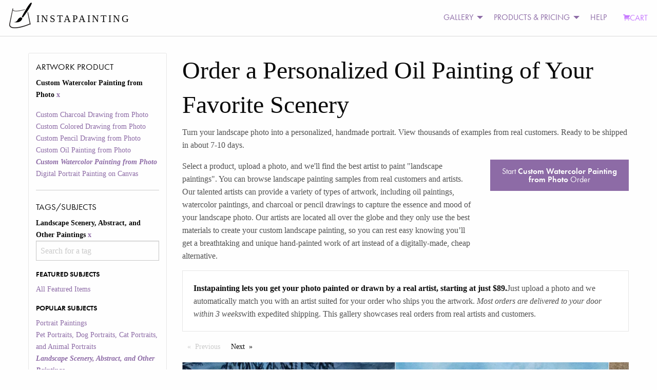

--- FILE ---
content_type: text/html; charset=utf-8
request_url: https://www.instapainting.com/gallery/landscape-paintings/custwatercolor
body_size: 168499
content:
<!doctype html><html lang="en-US"><head><title data-react-helmet="true">Custom Landscape Portrait Painting | Instapainting | Instapainting.com</title><meta data-react-helmet="true" name="viewport" content="width=device-width, initial-scale=1.0, user-scalable=no"/><meta data-react-helmet="true" name="apple-mobile-web-app-capable" content="yes"/><meta data-react-helmet="true" http-equiv="content-language" content="en-us"/><meta data-react-helmet="true" name="apple-mobile-web-app-capable" content="yes"/><meta data-react-helmet="true" name="description" content="Turn your landscape photo into a personalized, handmade portrait. View thousands of examples from real customers. Ready to be shipped in about 7-10 days."/><link data-react-helmet="true" rel="canonical" href="https://www.instapainting.com/gallery/landscape-paintings/custwatercolor"/><link rel="stylesheet" type="text/css" href="//static3.instapainting.com/static/main-717356164bad35aac3ae.css"/><link rel="stylesheet" type="text/css" href="//static3.instapainting.com/static/vendor-5f02887ff13f030498f3.css"/><script>window.__GRAPHQL_STATE__={"2042429818":{"data":"{\"galleryItems\":{\"edges\":[{\"node\":{\"id\":\"63547cf1788709fa5e8b457a\",\"url\":\"https://images.instapainting.com/6360f136ccb1a5d2158b4584.jpg\",\"sku\":\"custwatercolor\",\"tags\":[],\"instructions\":\"Can’t wait\",\"__typename\":\"GalleryItem\"},\"__typename\":\"GalleryItemEdge\"},{\"node\":{\"id\":\"632542893389789f4a8b456b\",\"url\":\"https://images.instapainting.com/632be9a35ee96e66238b4582.jpg\",\"sku\":\"custwatercolor\",\"tags\":[],\"instructions\":\"Yes. Thanks\",\"__typename\":\"GalleryItem\"},\"__typename\":\"GalleryItemEdge\"},{\"node\":{\"id\":\"6314b24b5ee96e6afd8b4586\",\"url\":\"https://images.instapainting.com/631be3a93389786e2b8b4586_w0.jpg\",\"sku\":\"custwatercolor\",\"tags\":[],\"instructions\":\"Yes, remove clouds above the house\",\"__typename\":\"GalleryItem\"},\"__typename\":\"GalleryItemEdge\"},{\"node\":{\"id\":\"635349f3788709ec598b4573\",\"url\":\"https://images.instapainting.com/6359f3e67887096f738b4594.jpg\",\"sku\":\"custwatercolor\",\"tags\":[],\"instructions\":\"This artwork is paid in full & I love it but I can’t get the confirm button to work. Any suggestions?\",\"__typename\":\"GalleryItem\"},\"__typename\":\"GalleryItemEdge\"},{\"node\":{\"id\":\"635327505ee96e09bf8b4572\",\"url\":\"https://images.instapainting.com/63608d94ccb1a5e7148b456d.jpg\",\"sku\":\"custwatercolor\",\"tags\":[],\"instructions\":\"Beautiful! Thank you\",\"__typename\":\"GalleryItem\"},\"__typename\":\"GalleryItemEdge\"},{\"node\":{\"id\":\"635073707887098d4f8b456d\",\"url\":\"https://images.instapainting.com/63573f06fa85413b778b457c_w0.jpg\",\"sku\":\"custwatercolor\",\"tags\":[],\"instructions\":\"All good\",\"__typename\":\"GalleryItem\"},\"__typename\":\"GalleryItemEdge\"},{\"node\":{\"id\":\"633d78de5ee96ee9658b4572\",\"url\":\"https://images.instapainting.com/6350bf5b78870977508b456e.jpg\",\"sku\":\"custwatercolor\",\"tags\":[],\"instructions\":\"Thanks Joy - will track it.\",\"__typename\":\"GalleryItem\"},\"__typename\":\"GalleryItemEdge\"},{\"node\":{\"id\":\"633d78865ee96ed4658b457e\",\"url\":\"https://images.instapainting.com/6350bf2c78870959508b4571.jpg\",\"sku\":\"custwatercolor\",\"tags\":[],\"instructions\":\"Hi Glenn,  I just sent payment. Sorry for delay. let me know if you didn't get it. Thanks\",\"__typename\":\"GalleryItem\"},\"__typename\":\"GalleryItemEdge\"},{\"node\":{\"id\":\"633384335ee96e2a418b457d\",\"url\":\"https://images.instapainting.com/6337f7b25ee96ec5528b456f.jpg\",\"sku\":\"custwatercolor\",\"tags\":[],\"instructions\":\"Can you tell me when you estimate this will ship?\",\"__typename\":\"GalleryItem\"},\"__typename\":\"GalleryItemEdge\"},{\"node\":{\"id\":\"631cafac5ee96e3a188b4579\",\"url\":\"https://images.instapainting.com/632ac12e3389786d5c8b4583_w0.jpg\",\"sku\":\"custwatercolor\",\"tags\":[],\"instructions\":\"I think I just approved for shipping. Please let me know if I did not click the right button. It is a little confusing. Thank you again!\",\"__typename\":\"GalleryItem\"},\"__typename\":\"GalleryItemEdge\"},{\"node\":{\"id\":\"63163021338978c6178b457f\",\"url\":\"https://images.instapainting.com/631df9965ee96efc1c8b4567.jpg\",\"sku\":\"custwatercolor\",\"tags\":[],\"instructions\":\"Yes, looks great, thank you!\",\"__typename\":\"GalleryItem\"},\"__typename\":\"GalleryItemEdge\"},{\"node\":{\"id\":\"630a6aa80b99045cf38b4575\",\"url\":\"https://images.instapainting.com/6311661b5ee96eebf38b458e_w0.jpg\",\"sku\":\"custwatercolor\",\"tags\":[],\"instructions\":\"Yes, thank you very much!\",\"__typename\":\"GalleryItem\"},\"__typename\":\"GalleryItemEdge\"},{\"node\":{\"id\":\"6307d29a5ee96e29d58b4584\",\"url\":\"https://images.instapainting.com/6320223a5ee96ecd238b4578_w0.jpg\",\"sku\":\"custwatercolor\",\"tags\":[],\"instructions\":\"Hi Peter, I approve to ship it.\",\"__typename\":\"GalleryItem\"},\"__typename\":\"GalleryItemEdge\"},{\"node\":{\"id\":\"6307b4f23389788ce48b4572\",\"url\":\"https://images.instapainting.com/63176729338978bb1c8b456c_w0.jpg\",\"sku\":\"custwatercolor\",\"tags\":[],\"instructions\":\"Ok thanks again!!!\",\"__typename\":\"GalleryItem\"},\"__typename\":\"GalleryItemEdge\"},{\"node\":{\"id\":\"63078dff5ee96e0cd48b457c\",\"url\":\"https://images.instapainting.com/631164e75ee96e0cf48b4589.jpg\",\"sku\":\"custwatercolor\",\"tags\":[],\"instructions\":\"Just take out the PO BOX and use the Garden Road address. Thanks!!\",\"__typename\":\"GalleryItem\"},\"__typename\":\"GalleryItemEdge\"},{\"node\":{\"id\":\"63012c265ee96e4cbe8b457c\",\"url\":\"https://images.instapainting.com/63184b1f5ee96e600a8b456d.jpg\",\"sku\":\"custwatercolor\",\"tags\":[],\"instructions\":\"Hi. I don’t understand your last message sorry. I had requested watercolor and that’s what the order says, so I am confused. The artist changed it because he thought oil was better?\",\"__typename\":\"GalleryItem\"},\"__typename\":\"GalleryItemEdge\"},{\"node\":{\"id\":\"6300e2970b990412d08b4569\",\"url\":\"https://images.instapainting.com/6323d11f5ee96ea8018b457e_w0.jpg\",\"sku\":\"custwatercolor\",\"tags\":[],\"instructions\":\"Hello, the painting looks great. Thank you!\",\"__typename\":\"GalleryItem\"},\"__typename\":\"GalleryItemEdge\"},{\"node\":{\"id\":\"63005a8d0b99042dce8b4577\",\"url\":\"https://images.instapainting.com/6319ca963389781b248b457d.jpg\",\"sku\":\"custwatercolor\",\"tags\":[],\"instructions\":\"Thank you - looks very nice!\",\"__typename\":\"GalleryItem\"},\"__typename\":\"GalleryItemEdge\"},{\"node\":{\"id\":\"62fe7f780b990481c88b4573\",\"url\":\"https://images.instapainting.com/630b52fc5ee96ed5df8b4580.jpg\",\"sku\":\"custwatercolor\",\"tags\":[],\"instructions\":\"It looks great, thank you!\",\"__typename\":\"GalleryItem\"},\"__typename\":\"GalleryItemEdge\"},{\"node\":{\"id\":\"62fb00635ee96e0da98b4575\",\"url\":\"https://images.instapainting.com/62ff4f705ee96e83b98b4567.jpg\",\"sku\":\"custwatercolor\",\"tags\":[],\"instructions\":\"I don’t know how to change the address. The shipping address is 1214 dolton drive, Dallas TX, 75207. If that shipping address doesn’t work then try to use 1931 market center Blvd. Dallas,TX, 75207, #4204\",\"__typename\":\"GalleryItem\"},\"__typename\":\"GalleryItemEdge\"},{\"node\":{\"id\":\"62f298a90b9904159a8b4579\",\"url\":\"https://images.instapainting.com/6300ad1833897846ca8b4579_w0.jpg\",\"sku\":\"custwatercolor\",\"tags\":[],\"instructions\":\"Thank you. I’m looking to forward to seeing it in person. Thank you!!\",\"__typename\":\"GalleryItem\"},\"__typename\":\"GalleryItemEdge\"},{\"node\":{\"id\":\"62ea6a040b9904697b8b4569\",\"url\":\"https://images.instapainting.com/62f0902c0b9904cd918b4578.jpg\",\"sku\":\"custwatercolor\",\"tags\":[],\"instructions\":\"It's perfect!!! Thank you!\",\"__typename\":\"GalleryItem\"},\"__typename\":\"GalleryItemEdge\"},{\"node\":{\"id\":\"62e68d950b9904436c8b457b\",\"url\":\"https://images.instapainting.com/62ea559333897867748b4577.jpg\",\"sku\":\"custwatercolor\",\"tags\":[],\"instructions\":\"Please confirm - I did set to Approve to ship!\",\"__typename\":\"GalleryItem\"},\"__typename\":\"GalleryItemEdge\"},{\"node\":{\"id\":\"62e34605338978655a8b4575\",\"url\":\"https://images.instapainting.com/62eb1575338978b7778b4579_w0.jpg\",\"sku\":\"custwatercolor\",\"tags\":[],\"instructions\":\"Now, it’s perfect.   Thank you from the bottom of my heart!!!!\",\"__typename\":\"GalleryItem\"},\"__typename\":\"GalleryItemEdge\"},{\"node\":{\"id\":\"62dea4b833897850488b4569\",\"url\":\"https://images.instapainting.com/62f5e1bb0b9904dfa68b4577.jpg\",\"sku\":\"custwatercolor\",\"tags\":[],\"instructions\":\"Have you shipped yet?\",\"__typename\":\"GalleryItem\"},\"__typename\":\"GalleryItemEdge\"},{\"node\":{\"id\":\"62de992033897816478b458e\",\"url\":\"https://images.instapainting.com/62e791f85ee96ee7618b4570_w0.jpg\",\"sku\":\"custwatercolor\",\"tags\":[],\"instructions\":\"Thanks Joy! That looks even better!\",\"__typename\":\"GalleryItem\"},\"__typename\":\"GalleryItemEdge\"},{\"node\":{\"id\":\"62cc8ad85ee96e80038b456b\",\"url\":\"https://images.instapainting.com/62d4c9d50b9904af268b4568.jpg\",\"sku\":\"custwatercolor\",\"tags\":[],\"instructions\":null,\"__typename\":\"GalleryItem\"},\"__typename\":\"GalleryItemEdge\"},{\"node\":{\"id\":\"62c6f41587b9961e698b458a\",\"url\":\"https://images.instapainting.com/62ce58c75ee96e11088b458b_w0.jpg\",\"sku\":\"custwatercolor\",\"tags\":[],\"instructions\":\"Thank you so much!!!\",\"__typename\":\"GalleryItem\"},\"__typename\":\"GalleryItemEdge\"},{\"node\":{\"id\":\"62c4a66680498d01578b4572\",\"url\":\"https://images.instapainting.com/62c8f14f28ef5faa8f8b457c.jpg\",\"sku\":\"custwatercolor\",\"tags\":[],\"instructions\":\"If you could remove the black clouds, that would be great!!  Thank you!!!\",\"__typename\":\"GalleryItem\"},\"__typename\":\"GalleryItemEdge\"},{\"node\":{\"id\":\"62bf266e28ef5f624b8b457d\",\"url\":\"https://images.instapainting.com/62db92790b990424428b4572.jpg\",\"sku\":\"custwatercolor\",\"tags\":[],\"instructions\":\"Yeah my Warriors better win the championship again this season\",\"__typename\":\"GalleryItem\"},\"__typename\":\"GalleryItemEdge\"},{\"node\":{\"id\":\"62b9d43d87b99618348b4580\",\"url\":\"https://images.instapainting.com/62c2ba0987b99691508b457d_w0.jpg\",\"sku\":\"custwatercolor\",\"tags\":[],\"instructions\":\"845-406-1647\",\"__typename\":\"GalleryItem\"},\"__typename\":\"GalleryItemEdge\"},{\"node\":{\"id\":\"62b3084e28ef5fb71e8b4575\",\"url\":\"https://images.instapainting.com/62bd98ed28ef5f8e458b4568.jpg\",\"sku\":\"custwatercolor\",\"tags\":[],\"instructions\":\"Yes,  go ahead.  Thank you\",\"__typename\":\"GalleryItem\"},\"__typename\":\"GalleryItemEdge\"},{\"node\":{\"id\":\"62a4483e3c4272aa478b4577\",\"url\":\"https://images.instapainting.com/62b41d2a80498df51f8b456b.jpg\",\"sku\":\"custwatercolor\",\"tags\":[],\"instructions\":\"Done. Thank you. Excited to see\",\"__typename\":\"GalleryItem\"},\"__typename\":\"GalleryItemEdge\"},{\"node\":{\"id\":\"62a263113c42720e3f8b4572\",\"url\":\"https://images.instapainting.com/62a69307527cf0f84e8b457a.jpg\",\"sku\":\"custwatercolor\",\"tags\":[],\"instructions\":null,\"__typename\":\"GalleryItem\"},\"__typename\":\"GalleryItemEdge\"},{\"node\":{\"id\":\"62a00d55527cf02e318b457a\",\"url\":\"https://images.instapainting.com/62a942546ec8491b008b458d_w0.jpg\",\"sku\":\"custwatercolor\",\"tags\":[],\"instructions\":\"Ok thanks Joy! Please ship :)\",\"__typename\":\"GalleryItem\"},\"__typename\":\"GalleryItemEdge\"},{\"node\":{\"id\":\"62a00a22527cf027318b457a\",\"url\":\"https://images.instapainting.com/62a82dc825355fdc058b4568.jpg\",\"sku\":\"custwatercolor\",\"tags\":[],\"instructions\":\"Looks wonderful :) Thank you!\",\"__typename\":\"GalleryItem\"},\"__typename\":\"GalleryItemEdge\"},{\"node\":{\"id\":\"62a00779527cf012318b457d\",\"url\":\"https://images.instapainting.com/62a82dfc25355fe8058b456c.jpg\",\"sku\":\"custwatercolor\",\"tags\":[],\"instructions\":\"Looks fantastic! Thank you :)\",\"__typename\":\"GalleryItem\"},\"__typename\":\"GalleryItemEdge\"},{\"node\":{\"id\":\"629a01b1527cf079148b4571\",\"url\":\"https://images.instapainting.com/62a3ef823c42729e468b4572.jpg\",\"sku\":\"custwatercolor\",\"tags\":[],\"instructions\":\"Unfortunately, I cannot use the first painting.\",\"__typename\":\"GalleryItem\"},\"__typename\":\"GalleryItemEdge\"},{\"node\":{\"id\":\"628d97ea8a10ef1d188b4570\",\"url\":\"https://images.instapainting.com/629098803d4d2b1e008b4568.jpg\",\"sku\":\"custwatercolor\",\"tags\":[],\"instructions\":\"Hi, I've approved it for shipping. Looks beautiful! thank you!\",\"__typename\":\"GalleryItem\"},\"__typename\":\"GalleryItemEdge\"},{\"node\":{\"id\":\"628627eacc3725df248b456e\",\"url\":\"https://images.instapainting.com/62a9e99b6ec8499d038b456e_w0.jpg\",\"sku\":\"custwatercolor\",\"tags\":[],\"instructions\":\"Looks amazing….\",\"__typename\":\"GalleryItem\"},\"__typename\":\"GalleryItemEdge\"},{\"node\":{\"id\":\"627c443a8896c710d28b4573\",\"url\":\"https://images.instapainting.com/6285e48ccc372564238b456d_w0.jpg\",\"sku\":\"custwatercolor\",\"tags\":[],\"instructions\":\"yes please ship\",\"__typename\":\"GalleryItem\"},\"__typename\":\"GalleryItemEdge\"},{\"node\":{\"id\":\"62715f7b8896c7517c8b4581\",\"url\":\"https://images.instapainting.com/627cb7c4cc372571e18b4576.jpg\",\"sku\":\"custwatercolor\",\"tags\":[],\"instructions\":\"Looks great. Thanks!\",\"__typename\":\"GalleryItem\"},\"__typename\":\"GalleryItemEdge\"},{\"node\":{\"id\":\"62672d999f214cc83f8b4571\",\"url\":\"https://images.instapainting.com/626c9c5c9f214c34608b4571.jpg\",\"sku\":\"custwatercolor\",\"tags\":[],\"instructions\":\"Please start.  Use Frame #6\",\"__typename\":\"GalleryItem\"},\"__typename\":\"GalleryItemEdge\"},{\"node\":{\"id\":\"626618549f214c4a388b4578\",\"url\":\"https://images.instapainting.com/626a13cd9f214c92518b4571.jpg\",\"sku\":\"custwatercolor\",\"tags\":[],\"instructions\":\"Do I need to anything else ?\",\"__typename\":\"GalleryItem\"},\"__typename\":\"GalleryItemEdge\"},{\"node\":{\"id\":\"626407489f214cbe2c8b456b\",\"url\":\"https://images.instapainting.com/626b484a8896c7055b8b456b.jpg\",\"sku\":\"custwatercolor\",\"tags\":[],\"instructions\":\"The picture looks great!  Thank you!\",\"__typename\":\"GalleryItem\"},\"__typename\":\"GalleryItemEdge\"},{\"node\":{\"id\":\"6254661a417337cf3f8b4575\",\"url\":\"https://images.instapainting.com/6260d0f4cc3725041d8b45b5_w0.jpg\",\"sku\":\"custwatercolor\",\"tags\":[],\"instructions\":\"We received the painting today. It's beautiful. Thank you very much.\",\"__typename\":\"GalleryItem\"},\"__typename\":\"GalleryItemEdge\"},{\"node\":{\"id\":\"62542fc117bbaaf63f8b4569\",\"url\":\"https://images.instapainting.com/6258001f4173378f558b4568.jpg\",\"sku\":\"custwatercolor\",\"tags\":[],\"instructions\":\"Hello - This item finally made it to the Texas facility on Monday - does anyone know when this will be shipped to me and how?  it has been over a month since it shipped and I thought I would have received it by now.  Thank you\",\"__typename\":\"GalleryItem\"},\"__typename\":\"GalleryItemEdge\"},{\"node\":{\"id\":\"623b830aeb69a262b08b457a\",\"url\":\"https://images.instapainting.com/62498d40eb69a2ec0b8b456b_w0.jpg\",\"sku\":\"custwatercolor\",\"tags\":[],\"instructions\":\"Done. Thank you!\",\"__typename\":\"GalleryItem\"},\"__typename\":\"GalleryItemEdge\"},{\"node\":{\"id\":\"623b144b57765dc6a88b456d\",\"url\":\"https://images.instapainting.com/623e902057765d64bc8b457b.jpg\",\"sku\":\"custwatercolor\",\"tags\":[],\"instructions\":\"Approved - Thanks!:)\",\"__typename\":\"GalleryItem\"},\"__typename\":\"GalleryItemEdge\"},{\"node\":{\"id\":\"6231c26357765d996e8b456c\",\"url\":\"https://images.instapainting.com/6234459513241277a08b4569.jpg\",\"sku\":\"custwatercolor\",\"tags\":[],\"instructions\":\"This looks wonderful.  Thank you Hannah. Approved for shipping.\",\"__typename\":\"GalleryItem\"},\"__typename\":\"GalleryItemEdge\"}],\"pageInfo\":{\"hasPreviousPage\":false,\"hasNextPage\":true,\"endCursor\":\"eyJpIjoiNjIzMWMyNjM1Nzc2NWQ5OTZlOGI0NTZjIiwidiI6eyJyeiI6MCwiX2lkIjoiNjIzMWMyNjM1Nzc2NWQ5OTZlOGI0NTZjIn19\",\"startCursor\":\"eyJpIjoiNjM1NDdjZjE3ODg3MDlmYTVlOGI0NTdhIiwidiI6eyJyeiI6MC4xOTA0NzYxOTA0NzYxOTA0NywiX2lkIjoiNjM1NDdjZjE3ODg3MDlmYTVlOGI0NTdhIn19\",\"__typename\":\"PageInfo\"},\"__typename\":\"GalleryItemConnection\"}}"},"4259683275":{"data":"{\"facets\":[{\"__typename\":\"ProductFacet\",\"id\":\"sku\",\"display_name\":\"Artwork Product\",\"options\":[{\"id\":\"custcharcoal\",\"display_name\":\"Custom Charcoal Drawing from Photo\",\"__typename\":\"ProductFacetOption\"},{\"id\":\"custcoloredpencil\",\"display_name\":\"Custom Colored Drawing from Photo\",\"__typename\":\"ProductFacetOption\"},{\"id\":\"custpencil\",\"display_name\":\"Custom Pencil Drawing from Photo\",\"__typename\":\"ProductFacetOption\"},{\"id\":\"custphotoreal\",\"display_name\":\"Custom Oil Painting from Photo\",\"__typename\":\"ProductFacetOption\"},{\"id\":\"custwatercolor\",\"display_name\":\"Custom Watercolor Painting from Photo\",\"__typename\":\"ProductFacetOption\"},{\"id\":\"digital-portrait-painting-canvas\",\"display_name\":\"Digital Portrait Painting on Canvas\",\"__typename\":\"ProductFacetOption\"}],\"selected\":[{\"id\":\"custwatercolor\",\"display_name\":\"Custom Watercolor Painting from Photo\",\"__typename\":\"ProductFacetOption\"}]},{\"__typename\":\"TagFacet\",\"id\":\"tags\",\"display_name\":\"Tags/Subjects\",\"options\":[{\"id\":\"featured\",\"display_name\":\"All Featured Items\",\"category\":\"Featured Subjects\",\"__typename\":\"TagFacetOption\"},{\"id\":\"portrait-paintings\",\"display_name\":\"Portrait Paintings\",\"category\":\"Popular Subjects\",\"__typename\":\"TagFacetOption\"},{\"id\":\"pet-portraits\",\"display_name\":\"Pet Portraits, Dog Portraits, Cat Portraits, and Animal Portraits\",\"category\":\"Popular Subjects\",\"__typename\":\"TagFacetOption\"},{\"id\":\"landscape-paintings\",\"display_name\":\"Landscape Scenery, Abstract, and Other Paintings\",\"category\":\"Popular Subjects\",\"__typename\":\"TagFacetOption\"},{\"id\":\"baby-paintings\",\"display_name\":\"Baby and Child Paintings\",\"category\":\"Popular Subjects\",\"__typename\":\"TagFacetOption\"},{\"id\":\"wedding-paintings\",\"display_name\":\"Wedding Portrait Paintings\",\"category\":\"Popular Subjects\",\"__typename\":\"TagFacetOption\"},{\"id\":\"style-painting\",\"display_name\":\"Artistic Style Paintings\",\"category\":\"Special Paintings\",\"__typename\":\"TagFacetOption\"},{\"id\":\"add-things\",\"display_name\":\"Add Things\",\"category\":\"Special Paintings\",\"__typename\":\"TagFacetOption\"},{\"id\":\"black-and-white\",\"display_name\":\"black and white\",\"category\":\"Other\",\"__typename\":\"TagFacetOption\"},{\"id\":\"cat\",\"display_name\":\"cat\",\"category\":\"Other\",\"__typename\":\"TagFacetOption\"},{\"id\":\"change-things\",\"display_name\":\"Change or Adjust Things\",\"category\":\"Special Paintings\",\"__typename\":\"TagFacetOption\"},{\"id\":\"child\",\"display_name\":\"child\",\"category\":\"Other\",\"__typename\":\"TagFacetOption\"},{\"id\":\"dog\",\"display_name\":\"dog\",\"category\":\"Other\",\"__typename\":\"TagFacetOption\"},{\"id\":\"family\",\"display_name\":\"family\",\"category\":\"Other\",\"__typename\":\"TagFacetOption\"},{\"id\":\"house\",\"display_name\":\"house\",\"category\":\"Other\",\"__typename\":\"TagFacetOption\"},{\"id\":\"merge-photos\",\"display_name\":\"Merge Multiple Photos\",\"category\":\"Special Paintings\",\"__typename\":\"TagFacetOption\"},{\"id\":\"paint-photoshop\",\"display_name\":\"Paint a Photoshopped Picture\",\"category\":\"Special Paintings\",\"__typename\":\"TagFacetOption\"},{\"id\":\"real-estate\",\"display_name\":\"real estate\",\"category\":\"Other\",\"__typename\":\"TagFacetOption\"},{\"id\":\"reface\",\"display_name\":\"Reface a Painting\",\"category\":\"Special Paintings\",\"__typename\":\"TagFacetOption\"},{\"id\":\"remove-things\",\"display_name\":\"Remove Things\",\"category\":\"Special Paintings\",\"__typename\":\"TagFacetOption\"},{\"id\":\"replace-background\",\"display_name\":\"Replace Background\",\"category\":\"Special Paintings\",\"__typename\":\"TagFacetOption\"},{\"id\":\"replica-painting\",\"display_name\":\"Replica Paintings\",\"category\":\"Special Paintings\",\"__typename\":\"TagFacetOption\"},{\"id\":\"restore-photo\",\"display_name\":\"Restore or Colorize an Old Photo\",\"category\":\"Special Paintings\",\"__typename\":\"TagFacetOption\"},{\"id\":\"style-transfer\",\"display_name\":\"Copy Another Painting's Style\",\"category\":\"Special Paintings\",\"__typename\":\"TagFacetOption\"},{\"id\":\"wedding\",\"display_name\":\"wedding\",\"category\":\"Other\",\"__typename\":\"TagFacetOption\"}],\"selected\":[{\"id\":\"landscape-paintings\",\"display_name\":\"Landscape Scenery, Abstract, and Other Paintings\",\"__typename\":\"TagFacetOption\"}]}]}"}}</script></head><body><div><div><div id="main"><div><div><div class="no-js"><div class="top-nav-container"><div class="title-bar" data-responsive-toggle="main-menu" data-hide-for="medium"><button class="menu-icon" type="button" data-toggle=""></button><div class="title-bar-title">Menu</div></div><div class="top-bar" id="main-menu"><div class="top-bar-left"><ul class="menu vertical medium-horizontal"><li class="menu-text"><div class="logo"><a href="/" target="_self" class="navbar-brand"><img class="logo-regular" src="/images/photo-to-oil-painting.png" srcSet="/images/photo-to-oil-painting@2x.png" alt="Photo to Painting, Photo to Canvas"/><img class="logo-inverted" src="/images/photo-to-oil-painting-white.png" srcSet="/images/photo-to-oil-painting-white@2x.png" alt="Photo to Painting, Photo to Canvas"/><span class="logo-text">INSTAPAINTING</span></a></div></li></ul></div><div class="top-bar-right"><ul class="dropdown menu vertical medium-horizontal align-left" data-responsive-menu="drilldown medium-dropdown"><li id="cart" class="has-submenu"><ul class="submenu menu vertical" data-submenu="true"></ul></li><li class="has-submenu"><a href="#">GALLERY</a><ul class="submenu menu vertical" data-submenu="true"><li><a class="menu-category">PRODUCT GALLERY</a></li><li><a href="/gallery/featured/paintings" target="_self">Oil Painting</a></li><li><a href="/gallery/featured/watercolor" target="_self">Watercolor Painting</a></li><li><a href="/gallery/featured/colored-pencil" target="_self">Colored Pencil Drawing</a></li><li><a href="/gallery/featured/digital-portrait-painting-canvas" target="_self">Digital Portrait (NEW)</a></li><li><a>More</a><ul class="submenu menu vertical" data-submenu="true"><li><a href="/gallery/featured/charcoal" target="_self">Charcoal Drawing</a></li><li><a href="/gallery/featured/pencil" target="_self">Pencil Drawing</a></li></ul></li><li><a class="menu-category">SUBJECT MATTER</a></li><li><a href="/portrait-paintings" target="_self">Portrait Paintings</a></li><li><a href="/gallery/pet-portraits" target="_self">Pet Portraits</a></li><li><a href="/gallery/wedding-paintings" target="_self">Wedding Paintings</a></li><li><a>More</a><ul class="submenu menu vertical" data-submenu="true"><li><a href="/gallery/baby-paintings" target="_self">Baby and Kids Paintings</a></li><li><a href="/gallery/landscape-paintings" target="_self">Landscape, Abstract, and Other</a></li></ul></li><li><a class="menu-category">SPECIAL REQUESTS</a></li><li><a href="/gallery/style-painting" target="_self">Artistic Style Painting</a></li><li><a href="/gallery/reface" target="_self">Replace Face/Head</a></li><li><a href="/gallery/replace-background" target="_self">Change Background</a></li><li><a href="/gallery/change-things" target="_self">Change or Adjust Something</a></li><li><a>More</a><ul class="submenu menu vertical" data-submenu="true"><li><a href="/gallery/add-things" target="_self">Add People or Things</a></li><li><a href="/gallery/remove-things" target="_self">Remove People or Things</a></li><li><a href="/gallery/merge-photos" target="_self">Merge Photos</a></li><li><a href="/gallery/style-transfer" target="_self">Copy Another Painting&#x27;s Style</a></li><li><a href="/gallery/replica-painting" target="_self">Classical Replicas</a></li><li><a href="/gallery/restore-photo" target="_self">Restore Old Photo</a></li></ul></li><li><a href="/artists/signup" target="_self">JOIN AS AN ARTIST</a></li></ul></li><li class="has-submenu"><a href="#">PRODUCTS &amp; PRICING</a><ul class="submenu menu vertical" data-submenu="true"><li><a href="/products/custphotoreal" target="_self">Oil Painting</a></li><li><a href="/products/custwatercolor" target="_self">Watercolor Painting</a></li><li><a href="/products/custcoloredpencil" target="_self">Colored Pencil Drawing</a></li><li><a href="/products/custcharcoal" target="_self">Charcoal Drawing</a></li><li><a href="/products/custpencil" target="_self">Pencil Drawing</a></li><li><a href="/products/digital-portrait-painting-canvas" target="_self">Digital Portrait Painting NEW!</a></li><li><a href="/products/egiftcard" target="_self">Gift Card</a></li><li><a href="/artists/signup" target="_self">JOIN AS AN ARTIST</a></li></ul></li><li><a href="/support">HELP</a></li><li><a class="primary cart" href="/carts/checkout" target="_self"><i class="fi-shopping-cart"></i>CART</a></li></ul></div></div></div><div><div class="row"><div class="small-12 medium-3 columns show-for-medium"><div class=""><h5>Artwork Product</h5><ul class=""><li class="">Custom Watercolor Painting from Photo<a href="/gallery/landscape-paintings/"> <!-- -->x</a></li></ul><ul class=""><li class=""><a href="/gallery/landscape-paintings/custcharcoal">Custom Charcoal Drawing from Photo</a></li><li class=""><a href="/gallery/landscape-paintings/custcoloredpencil">Custom Colored Drawing from Photo</a></li><li class=""><a href="/gallery/landscape-paintings/custpencil">Custom Pencil Drawing from Photo</a></li><li class=""><a href="/gallery/landscape-paintings/custphotoreal">Custom Oil Painting from Photo</a></li><li class=""><a href="/gallery/landscape-paintings/custwatercolor"><em><strong>Custom Watercolor Painting from Photo</strong></em></a></li><li class=""><a href="/gallery/landscape-paintings/digital-portrait-painting-canvas">Digital Portrait Painting on Canvas</a></li></ul><hr/><h5>Tags/Subjects</h5><ul class=""><li class="">Landscape Scenery, Abstract, and Other Paintings<a href="/gallery/featured/custwatercolor"> <!-- -->x</a></li><div role="combobox" aria-haspopup="listbox" aria-owns="react-autowhatever-1" aria-expanded="false"><input type="text" value="" autoComplete="off" aria-autocomplete="list" aria-controls="react-autowhatever-1" placeholder="Search for a tag"/><div id="react-autowhatever-1" role="listbox"></div></div><div style="display:none">Invalid Tag</div></ul><ul class=""><li class=""><h6>FEATURED SUBJECTS</h6><ul class=""><li class=""><a href="/gallery/featured/custwatercolor">All Featured Items</a></li></ul></li><li class=""><h6>POPULAR SUBJECTS</h6><ul class=""><li class=""><a href="/gallery/portrait-paintings/custwatercolor">Portrait Paintings</a></li><li class=""><a href="/gallery/pet-portraits/custwatercolor">Pet Portraits, Dog Portraits, Cat Portraits, and Animal Portraits</a></li><li class=""><a href="/gallery/landscape-paintings/custwatercolor"><em><strong>Landscape Scenery, Abstract, and Other Paintings</strong></em></a></li><li class=""><a href="/gallery/baby-paintings/custwatercolor">Baby and Child Paintings</a></li><li class=""><a href="/gallery/wedding-paintings/custwatercolor">Wedding Portrait Paintings</a></li></ul></li><li class=""><h6>SPECIAL PAINTINGS</h6><ul class=""><li class=""><a href="/gallery/style-painting/custwatercolor">Artistic Style Paintings</a></li><li class=""><a href="/gallery/add-things/custwatercolor">Add Things</a></li><li class=""><a href="/gallery/change-things/custwatercolor">Change or Adjust Things</a></li><li class=""><a href="/gallery/merge-photos/custwatercolor">Merge Multiple Photos</a></li><li class=""><a href="/gallery/paint-photoshop/custwatercolor">Paint a Photoshopped Picture</a></li><li class=""><a href="/gallery/reface/custwatercolor">Reface a Painting</a></li><li class=""><a href="/gallery/remove-things/custwatercolor">Remove Things</a></li><li class=""><a href="/gallery/replace-background/custwatercolor">Replace Background</a></li><li class=""><a href="/gallery/replica-painting/custwatercolor">Replica Paintings</a></li><li class=""><a href="/gallery/restore-photo/custwatercolor">Restore or Colorize an Old Photo</a></li><li class=""><a href="/gallery/style-transfer/custwatercolor">Copy Another Painting&#x27;s Style</a></li></ul></li><li class=""><h6>OTHER</h6><ul class=""><li class=""><a href="/gallery/black-and-white/custwatercolor">black and white</a></li><li class=""><a href="/gallery/cat/custwatercolor">cat</a></li><li class=""><a href="/gallery/child/custwatercolor">child</a></li><li class=""><a href="/gallery/dog/custwatercolor">dog</a></li><li class=""><a href="/gallery/family/custwatercolor">family</a></li><li class=""><a href="/gallery/house/custwatercolor">house</a></li><li class=""><a href="/gallery/real-estate/custwatercolor">real estate</a></li><li class=""><a href="/gallery/wedding/custwatercolor">wedding</a></li></ul></li><li><a href="/gallery/tags">More <!-- -->Tags/Subjects</a></li></ul><div class="show-for-small-only"><a class="button expanded">Apply Filters</a></div></div></div><div class="small-12 medium-9 columns"><h1>Order a Personalized Oil Painting of Your Favorite Scenery</h1><p>Turn your landscape photo into a personalized, handmade portrait. View thousands of examples from real customers. Ready to be shipped in about 7-10 days.</p><div class="row"><div class="small-6 medium-8 columns"><p>Select a product, upload a photo, and we&#x27;ll find the best artist to paint &quot;landscape paintings&quot;. You can browse landscape painting samples from real customers and artists. Our talented artists can provide a variety of types of artwork, including oil paintings, watercolor paintings, and charcoal or pencil drawings to capture the essence and mood of your landscape photo. Our artists are located all over the globe and they only use the best materials to create your custom landscape painting, so you can rest easy knowing you’ll get a breathtaking and unique hand-painted work of art instead of a digitally-made, cheap alternative.</p></div><div class="small-6 medium-4 columns"><a class="button expanded" href="/products/custwatercolor">Start<!-- --> <strong>Custom Watercolor Painting from Photo</strong> <!-- -->Order</a></div></div><div class="callout"><p><strong>Instapainting lets you get your photo painted or drawn by a real artist, starting at just $89.</strong>Just upload a photo and we automatically match you with an artist suited for your order who ships you the artwork.<!-- --> <em>Most orders are delivered to your door within 3 weeks</em>with expedited shipping. This gallery showcases real orders from real artists and customers.</p></div><div class="row"><div class="small-12 hide-for-medium columns"><div class=""><a class="button float-right"><i class="fi-filter"></i> Filter</a><dl><dt>Artwork Product</dt><dd>Custom Watercolor Painting from Photo</dd><dt>Tags/Subjects</dt><dd>Landscape Scenery, Abstract, and Other Paintings</dd></dl></div></div></div><div class="row"><div class="small-12 columns"><nav aria-label="Pagination"><ul class="pagination"><li class="pagination-previous"><a aria-label="Previous page" class="disabled">Previous<span class="show-for-sr"> Page</span></a></li><li class="pagination-next"><a aria-label="Next page" class="" href="/gallery/landscape-paintings/custwatercolor?after=eyJpIjoiNjIzMWMyNjM1Nzc2NWQ5OTZlOGI0NTZjIiwidiI6eyJyeiI6MCwiX2lkIjoiNjIzMWMyNjM1Nzc2NWQ5OTZlOGI0NTZjIn19&amp;before">Next<span class="show-for-sr"> Page</span></a></li></ul></nav></div></div><div class="glidenull"><div data-glide-el="track" class="glide__track"><ul class="glide__slides"><li class="glide__slide"><div style="height:400px" class="lazyload-placeholder"></div></li><li class="glide__slide"><div style="height:400px" class="lazyload-placeholder"></div></li><li class="glide__slide"><div style="height:400px" class="lazyload-placeholder"></div></li><li class="glide__slide"><div style="height:400px" class="lazyload-placeholder"></div></li><li class="glide__slide"><div style="height:400px" class="lazyload-placeholder"></div></li><li class="glide__slide"><div style="height:400px" class="lazyload-placeholder"></div></li></ul></div></div><div class="row"><div class="small-6 medium-3 large-3 columns"><div class="card"><a href="/products/gallery/custwatercolor/633d78de5ee96ee9658b4572/?order=1"><div style="height:193px" class="lazyload-placeholder"></div></a></div></div><div class="small-6 medium-3 large-3 columns"><div class="card"><a href="/products/gallery/custwatercolor/633d78865ee96ed4658b457e/?order=1"><div style="height:193px" class="lazyload-placeholder"></div></a></div></div><div class="small-6 medium-3 large-3 columns"><div class="card"><a href="/products/gallery/custwatercolor/633384335ee96e2a418b457d/?order=1"><div style="height:193px" class="lazyload-placeholder"></div></a></div></div><div class="small-6 medium-3 large-3 columns"><div class="card"><a href="/products/gallery/custwatercolor/631cafac5ee96e3a188b4579/?order=1"><div style="height:193px" class="lazyload-placeholder"></div></a></div></div><div class="small-6 medium-3 large-3 columns"><div class="card"><a href="/products/gallery/custwatercolor/63163021338978c6178b457f/?order=1"><div style="height:193px" class="lazyload-placeholder"></div></a></div></div><div class="small-6 medium-3 large-3 columns"><div class="card"><a href="/products/gallery/custwatercolor/630a6aa80b99045cf38b4575/?order=1"><div style="height:193px" class="lazyload-placeholder"></div></a></div></div><div class="small-6 medium-3 large-3 columns"><div class="card"><a href="/products/gallery/custwatercolor/6307d29a5ee96e29d58b4584/?order=1"><div style="height:193px" class="lazyload-placeholder"></div></a></div></div><div class="small-6 medium-3 large-3 columns"><div class="card"><a href="/products/gallery/custwatercolor/6307b4f23389788ce48b4572/?order=1"><div style="height:193px" class="lazyload-placeholder"></div></a></div></div><div class="small-6 medium-3 large-3 columns"><div class="card"><a href="/products/gallery/custwatercolor/63078dff5ee96e0cd48b457c/?order=1"><div style="height:193px" class="lazyload-placeholder"></div></a></div></div><div class="small-6 medium-3 large-3 columns"><div class="card"><a href="/products/gallery/custwatercolor/63012c265ee96e4cbe8b457c/?order=1"><div style="height:193px" class="lazyload-placeholder"></div></a></div></div><div class="small-6 medium-3 large-3 columns"><div class="card"><a href="/products/gallery/custwatercolor/6300e2970b990412d08b4569/?order=1"><div style="height:193px" class="lazyload-placeholder"></div></a></div></div><div class="small-6 medium-3 large-3 columns"><div class="card"><a href="/products/gallery/custwatercolor/63005a8d0b99042dce8b4577/?order=1"><div style="height:193px" class="lazyload-placeholder"></div></a></div></div><div class="small-6 medium-3 large-3 columns"><div class="card"><a href="/products/gallery/custwatercolor/62fe7f780b990481c88b4573/?order=1"><div style="height:193px" class="lazyload-placeholder"></div></a></div></div><div class="small-6 medium-3 large-3 columns"><div class="card"><a href="/products/gallery/custwatercolor/62fb00635ee96e0da98b4575/?order=1"><div style="height:193px" class="lazyload-placeholder"></div></a></div></div><div class="small-6 medium-3 large-3 columns"><div class="card"><a href="/products/gallery/custwatercolor/62f298a90b9904159a8b4579/?order=1"><div style="height:193px" class="lazyload-placeholder"></div></a></div></div><div class="small-6 medium-3 large-3 columns"><div class="card"><a href="/products/gallery/custwatercolor/62ea6a040b9904697b8b4569/?order=1"><div style="height:193px" class="lazyload-placeholder"></div></a></div></div><div class="small-6 medium-3 large-3 columns"><div class="card"><a href="/products/gallery/custwatercolor/62e68d950b9904436c8b457b/?order=1"><div style="height:193px" class="lazyload-placeholder"></div></a></div></div><div class="small-6 medium-3 large-3 columns"><div class="card"><a href="/products/gallery/custwatercolor/62e34605338978655a8b4575/?order=1"><div style="height:193px" class="lazyload-placeholder"></div></a></div></div><div class="small-6 medium-3 large-3 columns"><div class="card"><a href="/products/gallery/custwatercolor/62dea4b833897850488b4569/?order=1"><div style="height:193px" class="lazyload-placeholder"></div></a></div></div><div class="small-6 medium-3 large-3 columns"><div class="card"><a href="/products/gallery/custwatercolor/62de992033897816478b458e/?order=1"><div style="height:193px" class="lazyload-placeholder"></div></a></div></div><div class="small-6 medium-3 large-3 columns"><div class="card"><a href="/products/gallery/custwatercolor/62cc8ad85ee96e80038b456b/?order=1"><div style="height:193px" class="lazyload-placeholder"></div></a></div></div><div class="small-6 medium-3 large-3 columns"><div class="card"><a href="/products/gallery/custwatercolor/62c6f41587b9961e698b458a/?order=1"><div style="height:193px" class="lazyload-placeholder"></div></a></div></div><div class="small-6 medium-3 large-3 columns"><div class="card"><a href="/products/gallery/custwatercolor/62c4a66680498d01578b4572/?order=1"><div style="height:193px" class="lazyload-placeholder"></div></a></div></div><div class="small-6 medium-3 large-3 columns"><div class="card"><a href="/products/gallery/custwatercolor/62bf266e28ef5f624b8b457d/?order=1"><div style="height:193px" class="lazyload-placeholder"></div></a></div></div><div class="small-6 medium-3 large-3 columns"><div class="card"><a href="/products/gallery/custwatercolor/62b9d43d87b99618348b4580/?order=1"><div style="height:193px" class="lazyload-placeholder"></div></a></div></div><div class="small-6 medium-3 large-3 columns"><div class="card"><a href="/products/gallery/custwatercolor/62b3084e28ef5fb71e8b4575/?order=1"><div style="height:193px" class="lazyload-placeholder"></div></a></div></div><div class="small-6 medium-3 large-3 columns"><div class="card"><a href="/products/gallery/custwatercolor/62a4483e3c4272aa478b4577/?order=1"><div style="height:193px" class="lazyload-placeholder"></div></a></div></div><div class="small-6 medium-3 large-3 columns"><div class="card"><a href="/products/gallery/custwatercolor/62a263113c42720e3f8b4572/?order=1"><div style="height:193px" class="lazyload-placeholder"></div></a></div></div><div class="small-6 medium-3 large-3 columns"><div class="card"><a href="/products/gallery/custwatercolor/62a00d55527cf02e318b457a/?order=1"><div style="height:193px" class="lazyload-placeholder"></div></a></div></div><div class="small-6 medium-3 large-3 columns"><div class="card"><a href="/products/gallery/custwatercolor/62a00a22527cf027318b457a/?order=1"><div style="height:193px" class="lazyload-placeholder"></div></a></div></div><div class="small-6 medium-3 large-3 columns"><div class="card"><a href="/products/gallery/custwatercolor/62a00779527cf012318b457d/?order=1"><div style="height:193px" class="lazyload-placeholder"></div></a></div></div><div class="small-6 medium-3 large-3 columns"><div class="card"><a href="/products/gallery/custwatercolor/629a01b1527cf079148b4571/?order=1"><div style="height:193px" class="lazyload-placeholder"></div></a></div></div><div class="small-6 medium-3 large-3 columns"><div class="card"><a href="/products/gallery/custwatercolor/628d97ea8a10ef1d188b4570/?order=1"><div style="height:193px" class="lazyload-placeholder"></div></a></div></div><div class="small-6 medium-3 large-3 columns"><div class="card"><a href="/products/gallery/custwatercolor/628627eacc3725df248b456e/?order=1"><div style="height:193px" class="lazyload-placeholder"></div></a></div></div><div class="small-6 medium-3 large-3 columns"><div class="card"><a href="/products/gallery/custwatercolor/627c443a8896c710d28b4573/?order=1"><div style="height:193px" class="lazyload-placeholder"></div></a></div></div><div class="small-6 medium-3 large-3 columns"><div class="card"><a href="/products/gallery/custwatercolor/62715f7b8896c7517c8b4581/?order=1"><div style="height:193px" class="lazyload-placeholder"></div></a></div></div><div class="small-6 medium-3 large-3 columns"><div class="card"><a href="/products/gallery/custwatercolor/62672d999f214cc83f8b4571/?order=1"><div style="height:193px" class="lazyload-placeholder"></div></a></div></div><div class="small-6 medium-3 large-3 columns"><div class="card"><a href="/products/gallery/custwatercolor/626618549f214c4a388b4578/?order=1"><div style="height:193px" class="lazyload-placeholder"></div></a></div></div><div class="small-6 medium-3 large-3 columns"><div class="card"><a href="/products/gallery/custwatercolor/626407489f214cbe2c8b456b/?order=1"><div style="height:193px" class="lazyload-placeholder"></div></a></div></div><div class="small-6 medium-3 large-3 columns"><div class="card"><a href="/products/gallery/custwatercolor/6254661a417337cf3f8b4575/?order=1"><div style="height:193px" class="lazyload-placeholder"></div></a></div></div><div class="small-6 medium-3 large-3 columns"><div class="card"><a href="/products/gallery/custwatercolor/62542fc117bbaaf63f8b4569/?order=1"><div style="height:193px" class="lazyload-placeholder"></div></a></div></div><div class="small-6 medium-3 large-3 columns"><div class="card"><a href="/products/gallery/custwatercolor/623b830aeb69a262b08b457a/?order=1"><div style="height:193px" class="lazyload-placeholder"></div></a></div></div><div class="small-6 medium-3 large-3 columns"><div class="card"><a href="/products/gallery/custwatercolor/623b144b57765dc6a88b456d/?order=1"><div style="height:193px" class="lazyload-placeholder"></div></a></div></div><div class="small-6 medium-3 large-3 columns"><div class="card"><a href="/products/gallery/custwatercolor/6231c26357765d996e8b456c/?order=1"><div style="height:193px" class="lazyload-placeholder"></div></a></div></div></div><div class="row"><div class="small-12 columns"><nav aria-label="Pagination"><ul class="pagination"><li class="pagination-previous"><a aria-label="Previous page" class="disabled">Previous<span class="show-for-sr"> Page</span></a></li><li class="pagination-next"><a aria-label="Next page" class="" href="/gallery/landscape-paintings/custwatercolor?after=eyJpIjoiNjIzMWMyNjM1Nzc2NWQ5OTZlOGI0NTZjIiwidiI6eyJyeiI6MCwiX2lkIjoiNjIzMWMyNjM1Nzc2NWQ5OTZlOGI0NTZjIn19&amp;before">Next<span class="show-for-sr"> Page</span></a></li></ul></nav></div></div><div class="row"><div class="small-12 columns"><h2>Hand-Painted Landscape Portraits</h2>
          <p>Landscape photos can invoke all kinds of emotions, memories, and feelings. What better way to capture the essence of a particular location than with a hand-painted work of art? With Instapainting, you can transform your landscape picture into a painting that you can hang in your home, office, or give away as a thoughtful and meaningful gift. Our artists will work directly with you to get a sense of what you want and create a custom landscape painting for you that you’ll be proud to show off or give away as a gift. <p>

          <h2>From the Beach to the Mountains, Capture Your Special Place on Canvas</h2>
          <p>Do you have a special place that you like to visit with your family? Or maybe a location that brings back happy memories from your childhood? A custom landscape portrait can help you revisit those moments or even view the world and your everyday surroundings in brand new ways.

          Whether it’s the beach, the mountains, or a simple, everyday place that brings you joy, our talented artists can create a custom landscape portrait that displays the spirit and emotion of the place. With a beautiful commissioned one-of-a-kind landscape portrait, you might even find that the work of art can help you find inner peace, meditate, and ease any worry or anxiety you feel. Or if you pass the painting along to a friend or loved one as a gift, they may be able to experience that peace and happiness too.<p>

          <h2>Turn the Seasons into a Cherished Memory</h2>
          <p>The seasons of the year bring many different emotions and feelings with them. From the vivid colors that burst out of the ground during the spring to cool and calm snowy winter landscapes, a custom landscape portrait can capture the beauty of it all and take you back to precious memories, breathtaking views, and heartfelt moments in time.

          Share the joy of a season with a friend by getting them a custom landscape painting. Or enjoy the memories that come with a portrait painted from a photo of your favorite seasonal activities. However you choose to enjoy your hand-painted landscape portrait, there’s almost no way you can go wrong with a professionally painted seasonal portrait.<p>

          <h2>Start by Uploading Your Photo Today</h2>
          <p>A custom landscape portrait is a one-of-a-kind gift for any occasion that can be cherished and enjoyed for years after it’s given. If you’re searching for a fun and creative gift idea, look no further than Instapainting.

          When you’re ready to commission an artist to transform your landscape picture into a painting, just select the type of portrait you want and upload your photo to get started. Once you’ve uploaded your picture, you can add specific instructions for the artist and then submit your order. Then, we’ll help you select an artist that best aligns with your stylistic preferences, project needs, and budget. Overall, your portrait should take less than three weeks’ time to complete and it will be safely and securely shipped to your home when it’s complete.

          The best part? You get to review your custom landscape painting before it’s completed and shipped to you, with unlimited revisions so you can have peace of mind that your money was well spent. When you’re ready to get started, simply upload your landscape photo here on our website.<p></div></div><h3>Reviews</h3><div class="row"><div class="small-5 large-4 columns"><div class=""><p><a href="/products/gallery/custwatercolor/5a10fc7b87456f073e8b456c/?order=1"><img src="[data-uri]" width="300" height="150"/></a></p></div></div><div class="small-7 large-8 columns"><p><strong>Kathleen Davenport<!-- --> from <!-- -->Wichita Falls<!-- -->, </strong><br/><span class="">★★★★★</span> • <!-- -->I could not be any happier with this painting. Joy took the picture of my moms favorite tree and turned it into a piece of art she will treasure forever! Thank you!!!</p></div></div><div class="row"><div class="small-5 large-4 columns"><div class=""><p><a href="/products/gallery/custwatercolor/5a150d5487456f13678b456d/?order=1"><img src="[data-uri]" width="300" height="150"/></a></p></div></div><div class="small-7 large-8 columns"><p><strong>Marcus Saari<!-- --> from <!-- -->North Vancouver<!-- -->, </strong><br/><span class="">★★★★★</span> • <!-- -->Joy did a great job with my painting and applied my custom directions very well. I was also surprised at how quickly she got it done! I&#x27;m really very happy with the finished product. It will be hanging on my wall for many many years to come.</p></div></div><div class="row"><div class="small-5 large-4 columns"><div class=""><p><a href="/products/gallery/custwatercolor/5a1c482c87456f99118b4658/?order=1"><img src="[data-uri]" width="300" height="150"/></a></p></div></div><div class="small-7 large-8 columns"><p><strong>Giana Galeno<!-- --> from <!-- -->Des Plaines<!-- -->, </strong><br/><span class="">★★★★★</span> • <!-- -->She did a phenomenal job! Can’t wait to gift this to my sister-in-law!</p></div></div><div class="row"><div class="small-5 large-4 columns"><div class=""><p><a href="/products/gallery/custwatercolor/5a08c94887456f24348b4598/?order=1"><img src="[data-uri]" width="300" height="150"/></a></p></div></div><div class="small-7 large-8 columns"><p><strong>Turner-Marie Johnson<!-- --> from <!-- -->Morrisvile<!-- -->, </strong><br/><span class="">★★★★★</span> • <!-- -->Beautiful!  Thank you!</p></div></div><div class="row"><div class="small-5 large-4 columns"><div class=""><p><a href="/products/gallery/custwatercolor/5a1dd0e287456f8e3e8b4578/?order=1"><img src="[data-uri]" width="300" height="150"/></a></p></div></div><div class="small-7 large-8 columns"><p><strong>Amanda McDowell<!-- --> from <!-- -->St. Louis<!-- -->, </strong><br/><span class="">★★★★★</span> • <!-- -->My artist did an amazing job! My dad couldn’t be happier with his painting. He was so shocked on Christmas morning to see his childhood home beautifully painted and framed. Thank you so much Joy Chen for making this possible!  She even used a phone picture of a picture to paint it which had to be much more difficult with the reflections and such. I can’t say thank you enough!!!!</p></div></div><div class="row"><div class="small-5 large-4 columns"><div class=""><p><a href="/products/gallery/custwatercolor/5a54ef1a87456fcb6d8b45a5/?order=1"><img src="[data-uri]" width="300" height="150"/></a></p></div></div><div class="small-7 large-8 columns"><p><strong>Stephanie Altobello<!-- --> from <!-- -->Lexington <!-- -->, </strong><br/><span class="">★★★★</span> • <!-- -->Just a little hiccup with a delay but the finished product arrived quickly after it was finished.  I’m very pleased with the finished product.</p></div></div></div></div></div><div class="small-12 columns"><div class="row"><div class="small-6 medium-4 columns"><h5>Explore</h5><ul class="unstyled"><li><a href="/gallery/featured/paintings" target="_self">Oil Painting Gallery</a></li><li><a href="/pet-portraits" target="_self">Pet Portraits</a></li><li><a href="/portrait-paintings" target="_self">Portrait Paintings</a></li><li><a href="/baby-paintings" target="_self">Baby &amp; Kids Paintings</a></li><li><a href="/wedding-paintings" target="_self">Wedding Paintings</a></li><li><a href="/landscape-paintings" target="_self">Landscape &amp; Other Paintings</a></li><li><a href="/dog-paintings" target="_self">Dog Paintings</a></li><li><a href="/cat-paintings" target="_self">Cat Paintings</a></li><li><a href="/horse-paintings" target="_self">Horse Paintings</a></li><li><a href="/bird-paintings" target="_self">Bird Paintings</a></li><li><a href="/artists/signup" target="_self">Join as an Artist</a></li></ul></div><div class="small-6 medium-4 columns"><h5>About Us</h5><ul class="unstyled"><li><a href="/about" target="_self">Our Company</a></li><li><a href="/privacy" target="_self">Privacy Policy</a></li><li><a href="/tos" target="_self">Terms of Service</a></li><li><a href="/refunds" target="_self">Refund Policy</a></li><li><a href="/blog" target="_self">Art &amp; Tech Blog</a></li></ul></div><div class="small-6 medium-4 columns"><h5>Contact Us</h5><p>General Questions:<!-- --> <a href="mailto:support@instapainting.com">support@instapainting.com</a><br/><a href="/contact">Existing Customers</a><br/>Based in San Francisco.</p><a href="https://twitter.com/instapainting" class="twitter-follow-button" data-show-count="true" data-size="small">Follow @instapainting</a></div></div></div><div><div><noscript>
        <iframe src="https://www.googletagmanager.com/ns.html?id=GTM-M7P5TJ"
            height="0" width="0" style="display:none;visibility:hidden"></iframe></noscript></div><div id="gtm-script-container"><script>
        (function(w,d,s,l,i){w[l]=w[l]||[];
            w[l].push({'gtm.start': new Date().getTime(),event:'gtm.js', });
            var f=d.getElementsByTagName(s)[0],j=d.createElement(s),dl=l!='dataLayer'?'&l='+l:'';
            j.async=true;j.src='https://www.googletagmanager.com/gtm.js?id='+i+dl
            ;
            f.parentNode.insertBefore(j,f);
        })(window,document,'script','dataLayer','GTM-M7P5TJ');</script></div></div><script src="//instant.page/5.1.0" type="module" integrity="sha384-by67kQnR+pyfy8yWP4kPO12fHKRLHZPfEsiSXR8u2IKcTdxD805MGUXBzVPnkLHw"></script><script>
        var Tawk_API = window.Tawk_API || {},
            Tawk_LoadStart = new Date();
        (function () {
          var s1 = document.createElement(&quot;script&quot;),
            s0 = document.getElementsByTagName(&quot;script&quot;)[0];
          s1.async = true;
          s1.src = &quot;https://embed.tawk.to/5a92399bd7591465c707fcde/default&quot;;
          s1.charset = &quot;UTF-8&quot;;
          s1.setAttribute(&quot;crossorigin&quot;, &quot;*&quot;);
          s0.parentNode.insertBefore(s1, s0);
        })();
      </script></div></div></div></div></div><script type="text/javascript">
    var config = {"before":function before() {}};
    var loadjs=function(){function e(e,n){var t,r,i,c=[],o=(e=e.push?e:[e]).length,f=o;for(t=function(e,t){t.length&&c.push(e),--f||n(c)};o--;)r=e[o],(i=s[r])?t(r,i):(u[r]=u[r]||[]).push(t)}function n(e,n){if(e){var t=u[e];if(s[e]=n,t)for(;t.length;)t[0](e,n),t.splice(0,1)}}function t(e,n,r,i){var o,s,u=document,f=r.async,a=(r.numRetries||0)+1,h=r.before||c;i=i||0,/(^css!|.css$)/.test(e)?(o=!0,(s=u.createElement("link")).rel="stylesheet",s.href=e.replace(/^css!/,"")):((s=u.createElement("script")).src=e,s.async=void 0===f||f),s.onload=s.onerror=s.onbeforeload=function(c){var u=c.type[0];if(o&&"hideFocus"in s)try{s.sheet.cssText.length||(u="e")}catch(e){u="e"}if("e"==u&&(i+=1)<a)return t(e,n,r,i);n(e,u,c.defaultPrevented)},!1!==h(e,s)&&u.head.appendChild(s)}function r(e,n,r){var i,c,o=(e=e.push?e:[e]).length,s=o,u=[];for(i=function(e,t,r){if("e"==t&&u.push(e),"b"==t){if(!r)return;u.push(e)}--o||n(u)},c=0;c<s;c++)t(e[c],i,r)}function i(e,t,i){var s,u;if(t&&t.trim&&(s=t),u=(s?i:t)||{},s){if(s in o)throw"LoadJS";o[s]=!0}r(e,function(e){e.length?(u.error||c)(e):(u.success||c)(),n(s,e)},u)}var c=function(){},o={},s={},u={};return i.ready=function(n,t){return e(n,function(e){e.length?(t.error||c)(e):(t.success||c)()}),i},i.done=function(e){n(e,[])},i.reset=function(){o={},s={},u={}},i.isDefined=function(e){return e in o},i}();

    var loadVendorThenEntry = function() {
      loadjs(['//static3.instapainting.com/static/vendor-16733bcec7eb66446510.bundle.js', '//static3.instapainting.com/static/main.16733bcec7eb66446510.js'], {
        error: function(pathsNotFound) { throw new Error('Failed to load ' + pathsNotFound.join(', ')); },
        async: false,
        numRetries: 10,
        before: config.before,
      });
    };

    document.addEventListener('DOMContentLoaded', function() {
      loadVendorThenEntry();
    });
    </script><script type="text/javascript">window.__INITIAL_STATE__={"_gluestick":{},"tag":{},"galleryitems":{"page":1,"items":[{"url":"https:\u002F\u002Fimages.instapainting.com\u002F6360f136ccb1a5d2158b4584.jpg","sku":"custwatercolor","product_name":"painting","order":"63547cf1788709fa5e8b457a","update":{"$id":"6360f136ccb1a5d2158b4584"},"tags":[],"instructions":null},{"url":"https:\u002F\u002Fimages.instapainting.com\u002F632be9a35ee96e66238b4582.jpg","sku":"custwatercolor","product_name":"painting","order":"632542893389789f4a8b456b","update":{"$id":"632be9a35ee96e66238b4582"},"tags":[],"instructions":null},{"url":"https:\u002F\u002Fimages.instapainting.com\u002F631be3a93389786e2b8b4586_w0.jpg","sku":"custwatercolor","product_name":"painting","order":"6314b24b5ee96e6afd8b4586","update":{"$id":"631be3a93389786e2b8b4586"},"tags":[],"instructions":null},{"url":"https:\u002F\u002Fimages.instapainting.com\u002F5631e87290f1f8ca208b46de.jpg","sku":"custwatercolor","product_name":"painting","order":"562079a590f1f868128b460f","update":{"$id":"5631e87290f1f8ca208b46de"},"tags":["nature","property","house","leaf","home","tree","plant","residential area","cottage","roof"],"instructions":null},{"url":"https:\u002F\u002Fimages.instapainting.com\u002F563b1f4990f1f892338b4570.jpg","sku":"custwatercolor","product_name":"painting","order":"56293ee190f1f8610c8b4586","update":{"$id":"563b1f4990f1f892338b4570"},"tags":["home","house","property","residential area","real estate","estate","elevation","roof"],"instructions":null},{"url":"https:\u002F\u002Fimages.instapainting.com\u002F564159c190f1f84d148b45e3.jpg","sku":"custwatercolor","product_name":"painting","order":"5634037f90f1f844458b45ba","update":{"$id":"564159c190f1f84d148b45e3"},"tags":["tree","landmark","woody plant","christmas tree","public space","town","plant","christmas decoration","christmas","city"],"instructions":null},{"url":"https:\u002F\u002Fimages.instapainting.com\u002F56dcdd4890f1f80c488b4588.jpg","sku":"custwatercolor","product_name":"painting","order":"5634c91b90f1f81b4f8b458c","update":{"$id":"56dcdd4890f1f80c488b4588"},"tags":["chinese architecture","landmark","sky","historic site","architecture","tourist attraction","morning","building","temple","evening"],"instructions":null},{"url":"https:\u002F\u002Fimages.instapainting.com\u002F565d6c2c90f1f8184c8b4567.jpg","sku":"custwatercolor","product_name":"painting","order":"563c9ae290f1f824508b4597","update":{"$id":"565d6c2c90f1f8184c8b4567"},"tags":["tree","property","house","sky","architecture","leaf","home","plant","cottage","real estate"],"instructions":null},{"url":"https:\u002F\u002Fimages.instapainting.com\u002F565ffb0490f1f8b8248b459b.jpg","sku":"custwatercolor","product_name":"painting","order":"563c9ae290f1f824508b459a","update":{"$id":"565ffb0490f1f8b8248b459b"},"tags":["leaf","house","yellow","tree","home","architecture","autumn","plant","cottage","wood"],"instructions":null},{"url":"https:\u002F\u002Fimages.instapainting.com\u002F5652893090f1f8ae0c8b46ae.jpg","sku":"custwatercolor","product_name":"painting","order":"56422ef990f1f84d208b45a9","update":{"$id":"5652893090f1f8ae0c8b46ae"},"tags":["home","house","property","real estate","residential area","window","roof","yard","cottage"],"instructions":null},{"url":"https:\u002F\u002Fimages.instapainting.com\u002F5654139e90f1f807278b4593.jpg","sku":"custwatercolor","product_name":"painting","order":"564b77ac90f1f8e7318b459e","update":{"$id":"5654139e90f1f807278b4593"},"tags":["reflection","waterway","property","mixed use","architecture","building","corporate headquarters","water","campus","headquarters"],"instructions":null},{"url":"https:\u002F\u002Fimages.instapainting.com\u002F565d050190f1f8ab418b461d.jpg","sku":"custwatercolor","product_name":"painting","order":"5653ce1890f1f8a21f8b45e6","update":{"$id":"565d050190f1f8ab418b461d"},"tags":["reflection","sky","nature","waterway","water","body of water","lake","cloud","river","reservoir"],"instructions":null},{"url":"https:\u002F\u002Fimages.instapainting.com\u002F5669415490f1f8384a8b45a3.jpg","sku":"custwatercolor","product_name":"painting","order":"56561a0f90f1f8573e8b457f","update":{"$id":"5669415490f1f8384a8b45a3"},"tags":["property","house","home","residential area","neighbourhood","real estate","fence","suburb","cottage","building"],"instructions":null},{"url":"https:\u002F\u002Fimages.instapainting.com\u002F5667e43490f1f8012e8b457a.jpg","sku":"custwatercolor","product_name":"painting","order":"565a04f090f1f89e498b4572","update":{"$id":"5667e43490f1f8012e8b457a"},"tags":["sail","sailboat","sailing","water transportation","boat","dinghy sailing","yawl","dhow","skipjack"],"instructions":null},{"url":"https:\u002F\u002Fimages.instapainting.com\u002F567a46ba90f1f8f6728b4578.jpg","sku":"custwatercolor","product_name":"painting","order":"565b5a8690f1f8f0228b4575","update":{"$id":"567a46ba90f1f8f6728b4578"},"tags":["umbrella","fashion accessory","vacation","shade","sea","resort","outdoor furniture","sunlounger","outdoor structure"],"instructions":null},{"url":"https:\u002F\u002Fimages.instapainting.com\u002F56679bee90f1f8e1298b4569.jpg","sku":"custwatercolor","product_name":"painting","order":"565ceca090f1f837408b45c3","update":{"$id":"56679bee90f1f8e1298b4569"},"tags":["home","property","house","cottage","real estate","sky","farmhouse","residential area","estate","land lot"],"instructions":null},{"url":"https:\u002F\u002Fimages.instapainting.com\u002F566e3ac590f1f84e1b8b4591.jpg","sku":"custwatercolor","product_name":"painting","order":"565e4de290f1f8fd2e8b4597","update":{"$id":"566e3ac590f1f84e1b8b4591"},"tags":["home","house","property","cottage","picket fence","residential area","outdoor structure","real estate","porch"],"instructions":null},{"url":"https:\u002F\u002Fimages.instapainting.com\u002F56679ba090f1f8c3298b456c.jpg","sku":"custwatercolor","product_name":"painting","order":"565eb4da90f1f865498b456f","update":{"$id":"56679ba090f1f8c3298b456c"},"tags":["building","architecture","estate","sky","stately home","house","château","manor house","grass"],"instructions":null},{"url":"https:\u002F\u002Fimages.instapainting.com\u002F567613c290f1f8d4318b4577.jpg","sku":"custwatercolor","product_name":"painting","order":"5661b5a190f1f865418b45e0","update":{"$id":"567613c290f1f8d4318b4577"},"tags":["window"],"instructions":null},{"url":"https:\u002F\u002Fimages.instapainting.com\u002F567116b090f1f8c7488b456f.jpg","sku":"custwatercolor","product_name":"painting","order":"566336ad90f1f81f598b464b","update":{"$id":"567116b090f1f8c7488b456f"},"tags":["house","home","property","cottage","real estate","yard","porch","backyard","farmhouse"],"instructions":null},{"url":"https:\u002F\u002Fimages.instapainting.com\u002F5672638a90f1f8755a8b4585.jpg","sku":"custwatercolor","product_name":"painting","order":"5666629590f1f8fa148b45a7","update":{"$id":"5672638a90f1f8755a8b4585"},"tags":["waterway","water transportation","water","dock","boat","boating","lake","plant community","motorboat","sky"],"instructions":null},{"url":"https:\u002F\u002Fimages.instapainting.com\u002F568f633b90f1f84e538b456f.jpg","sku":"custwatercolor","product_name":"painting","order":"5666629590f1f8fa148b45aa","update":{"$id":"568f633b90f1f84e538b456f"},"tags":["house","home","property","cottage","farmhouse","estate","real estate","land lot","grass"],"instructions":null},{"url":"https:\u002F\u002Fimages.instapainting.com\u002F568ccb3990f1f80f2c8b457e.jpg","sku":"custwatercolor","product_name":"painting","order":"566b57c890f1f87b688b4580","update":{"$id":"568ccb3990f1f80f2c8b457e"},"tags":["flower","nature","garden","plant","vegetation","flora","shrub","botanical garden","tree","spring"],"instructions":null},{"url":"https:\u002F\u002Fimages.instapainting.com\u002F5689ec2990f1f8cd758b4567.jpg","sku":"custwatercolor","product_name":"painting","order":"566c59a690f1f8b47f8b4568","update":{"$id":"5689ec2990f1f8cd758b4567"},"tags":["home","property","house","real estate","cottage","estate","residential area","farmhouse"],"instructions":null},{"url":"https:\u002F\u002Fimages.instapainting.com\u002F569371f590f1f82b188b4576.jpg","sku":"custwatercolor","product_name":"painting","order":"566cbc6890f1f824058b45a0","update":{"$id":"569371f590f1f82b188b4576"},"tags":["building","landmark","property","city","town","neighbourhood","metropolis","mixed use","metropolitan area","architecture"],"instructions":null},{"url":"https:\u002F\u002Fimages.instapainting.com\u002F5684e31b90f1f87d208b4581.jpg","sku":"custwatercolor","product_name":"painting","order":"566ede3f90f1f8aa268b45b5","update":{"$id":"5684e31b90f1f87d208b4581"},"tags":["house","home","property","porch","real estate","historic house","window","cottage","residential area"],"instructions":null},{"url":"https:\u002F\u002Fimages.instapainting.com\u002F56a1e70e90f1f842058b4568.jpg","sku":"custwatercolor","product_name":"painting","order":"5671b0e790f1f86b508b459d","update":{"$id":"56a1e70e90f1f842058b4568"},"tags":["window","building","brick","house"],"instructions":null},{"url":null,"sku":"custwatercolor","product_name":"painting","order":"5671c62b90f1f81d528b4568","update":null,"tags":[],"instructions":null},{"url":"https:\u002F\u002Fimages.instapainting.com\u002F56a03d2c90f1f8da698b4606.jpg","sku":"custwatercolor","product_name":"painting","order":"567c6b1790f1f89d178b458d","update":{"$id":"56a03d2c90f1f8da698b4606"},"tags":["house","home","property","residential area","real estate","neighbourhood","cottage","roof","window"],"instructions":null},{"url":"https:\u002F\u002Fimages.instapainting.com\u002F56a8774d90f1f868668b4568.jpg","sku":"custwatercolor","product_name":"painting","order":"569d292390f1f88d408b4577","update":{"$id":"56a8774d90f1f868668b4568"},"tags":["mountainous landforms","mountain","mount scenery","sky","wilderness","mountain range","tree","rock","national park","batholith"],"instructions":null},{"url":"https:\u002F\u002Fimages.instapainting.com\u002F56a83e8390f1f8f0628b4572.jpg","sku":"custwatercolor","product_name":"painting","order":"569e3ffc90f1f887518b4578","update":{"$id":"56a83e8390f1f8f0628b4572"},"tags":["car","motor vehicle","vehicle","mitsubishi","automotive design","rim","automotive wheel system","bumper","wheel","sedan"],"instructions":null},{"url":"https:\u002F\u002Fimages.instapainting.com\u002F56cac60890f1f860658b456c.jpg","sku":"custwatercolor","product_name":"painting","order":"56bcfb8490f1f804148b4590","update":{"$id":"56cac60890f1f860658b456c"},"tags":["rectangle","font"],"instructions":null},{"url":"https:\u002F\u002Fimages.instapainting.com\u002F56e2794a90f1f874448b4569.jpg","sku":"custwatercolor","product_name":"painting","order":"56d1a87f90f1f80a588b4571","update":{"$id":"56e2794a90f1f874448b4569"},"tags":["yellow","text","line","material","font","angle","metal","brand"],"instructions":null},{"url":"https:\u002F\u002Fimages.instapainting.com\u002F56f5028c90f1f8cd738b457a.jpg","sku":"custwatercolor","product_name":"painting","order":"56ded92b90f1f850738b4573","update":{"$id":"56f5028c90f1f8cd738b457a"},"tags":["gridiron football","sport venue","canadian football","american football","team","team sport","arena football","stadium","games"],"instructions":null},{"url":"https:\u002F\u002Fimages.instapainting.com\u002F56f8ab6e90f1f8fa3a8b4598.jpg","sku":"custwatercolor","product_name":"painting","order":"56eb352e90f1f869218b4583","update":{"$id":"56f8ab6e90f1f8fa3a8b4598"},"tags":["aircraft","airplane","aviation","wing","sky","vehicle","light aircraft","watercolor paint"],"instructions":null},{"url":"https:\u002F\u002Fimages.instapainting.com\u002F56ff25ab90f1f84d438b45c3.jpg","sku":"custwatercolor","product_name":"painting","order":"56f8323e90f1f881328b4582","update":{"$id":"56ff25ab90f1f84d438b45c3"},"tags":["body of water","sea","vacation","beach","dress","summer","sky","evening"],"instructions":null},{"url":"https:\u002F\u002Fimages.instapainting.com\u002F5707114f90f1f85d778b45be.jpg","sku":"custwatercolor","product_name":"painting","order":"570057a790f1f8a2658b45b7","update":{"$id":"5707114f90f1f85d778b45be"},"tags":["dish","cuisine","food","lunch","meal","soup","asian food","side dish","vegetarian food","chinese food"],"instructions":null},{"url":"https:\u002F\u002Fimages.instapainting.com\u002F571587a890f1f8af308b4567.jpg","sku":"custwatercolor","product_name":"painting","order":"5703db1890f1f8d2348b45dc","update":{"$id":"571587a890f1f8af308b4567"},"tags":["mountainous landforms","sky","mountain","ridge","highland","mountain range","geological phenomenon","snow","winter","hill station"],"instructions":null},{"url":"https:\u002F\u002Fimages.instapainting.com\u002F5715e2e390f1f8a6388b456d.jpg","sku":"custwatercolor","product_name":"painting","order":"57046bfd90f1f883418b45b0","update":{"$id":"5715e2e390f1f8a6388b456d"},"tags":["text","font","line","brand","angle"],"instructions":null},{"url":"https:\u002F\u002Fimages.instapainting.com\u002F570da6d690f1f8af0c8b456c.jpg","sku":"custwatercolor","product_name":"painting","order":"57048cdd90f1f836448b4590","update":{"$id":"570da6d690f1f8af0c8b456c"},"tags":["mountainous landforms","mountain","vacation","mountain range","winter","tourism","sky","travel","rock"],"instructions":null}],"filters":[{"id":"sku","display_name":"Artwork Product","selected":[{"display_name":"Custom Watercolor Painting from Photo","id":"custwatercolor","description":"\u003Cp\u003EPhoto to watercolor painting! A real watercolor portrait painting based on your photo. 100% free-hand painted onto watercolor paper by a master portrait artist. Works great for photos of people, dogs, cats, houses, or scenery. Includes unlimited revisions and adjustments until you are 100% satisfied with the finished result. Available rolled or framed.\u003C\u002Fp\u003E\n\u003Cp\u003ERecommended for landscape or scenery paintings.\u003C\u002Fp\u003E\n\u003Chr \u002F\u003E\n\u003Cp\u003E100% hand-painted and fully customizable.\u003C\u002Fp\u003E\n\u003Chr \u002F\u003E\n\u003Ch5\u003EAre these painted on canvas?\u003C\u002Fh5\u003E\n\u003Cp\u003EWatercolor paintings are done on paper.\u003C\u002Fp\u003E\n\u003Ch5\u003EWhat are the turnaround times?\u003C\u002Fh5\u003E\n\u003Cp\u003ETurnaround times generally range from 5-15 days. The specific turnaround time will vary based on your requirements, your artwork size, and the current level of demand we have in our network. Expedited shipping ranges from 3-5 business days, and Economy Saver shipping can take up to 4 weeks for transit. With expedited shipping, most orders are at your door around 3 weeks from ordering, and with economy saver shipping it can take 4-6 weeks. Revision requests and drying time can add to turnaround times. If you need the painting by a specific date, we offer guaranteed delivery deadlines by selecting a delivery deadline date when you configure your painting. Once your order is submitted and we have collected responses from actual artists, you will be able to see their quoted turnaround times based on your order requirements.\u003C\u002Fp\u003E\n\u003Ch5\u003EWhat are the frame choices?\u003C\u002Fh5\u003E\n\u003Cp\u003EIf you select the framed option, you will be able to work with the artist to select a matching frame. Because frame options vary based on the artist that accepts your order, you will not be able to see the choices until an artist is matched. Since artists order these from framing shops, generally any moulding design can be ordered for you.\u003C\u002Fp\u003E\n\u003Ch5\u003ECan the artist help me pick a photo?\u003C\u002Fh5\u003E\n\u003Cp\u003EYes! Just upload multiple photos when configuring your item, and ask for the artist to choose in the instructions.\u003C\u002Fp\u003E\n\u003Ch5\u003EDo you ship worldwide?\u003C\u002Fh5\u003E\n\u003Cp\u003EBecause Instapainting.com is a platform for independent artists and studios worldwide, we can always find artists who can ship to your country. Just enter your address at checkout! *Please note because Instapainting.com is a United States company, certain sanctioned countries cannot use our platform (these include, but are not limited to, North Korea, Iran, Sudan, Syria, and \u003Ca href=\"https:\u002F\u002Fwww.treasury.gov\u002Fresource-center\u002Fsanctions\u002FSDN-List\u002FPages\u002Fconsolidated.aspx\" rel=\"nofollow\"\u003Emore\u003C\u002Fa\u003E)\u003C\u002Fp\u003E\n\u003Ch5\u003EWhere are the artists located?\u003C\u002Fh5\u003E\n\u003Cp\u003EInstapainting.com is a platform for independent artists and studios, so we do not employ any artists in any specific locations. Artists can register and use our platform from anywhere in the world, as long as they submit portfolio samples that pass our rigourous standards. We have active artists ranging from the United States to Australia, and in many places in between. When you place an order, we look at your requirements and match you with interested artists who will ultimately paint and ship from their home or studio and ship directly to you. Feel free to \u003Ca href=\"\u002Fgallery\" rel=\"nofollow\"\u003Ebrowse our gallery\u003C\u002Fa\u003E or our \u003Ca href=\"\u002Fartists\" rel=\"nofollow\"\u003Efeatured artists\u003C\u002Fa\u003E page to find artists and see their biographies and locations. Normally we will find artists for you, but if you see any artists on our platform that you like, you can request quotations from them on their profile page.\u003C\u002Fp\u003E\n\u003Ch5\u003EWill I get a proof\u002Fpreview before the artist starts?\u003C\u002Fh5\u003E\n\u003Cp\u003EBy default, if no instructions are provided, the artist will paint your photo exactly as it is. If the photo does not fit into the size you ordered, they will edit the photo and ask for your approval before starting. If you have complex or non-standard instructions, the artist may provide a photoshop mockup for you to approve so that there are no suprises with the sizes and positions of things. For certain requests such as making a painting in the style of another artwork, the artist cannot do a preview, but we do offer select artistic styles ranging from Picasso to Roy Lichtenstein which you can instantly preview. To try that out, just upload a photo when you configure an item and you will be able to select and preview those styles.\u003C\u002Fp\u003E\n\u003Ch5\u003ECan I replace the background in my painting?\u003C\u002Fh5\u003E\n\u003Cp\u003EYes! Just upload the background photo as a second photo when configuring your item, and write in the instructions box to use the file as the background. You can also describe a color or tone in the instructions box for your artist to use if you do not have a specific background photo. You can visit our gallery to view some \u003Ca href=\"\u002Fgallery\u002Freplace-background\" rel=\"nofollow\"\u003Eexamples of background replacement paintings\u003C\u002Fa\u003E.\u003C\u002Fp\u003E\n\u003Ch5\u003ECan I add or remove things?\u003C\u002Fh5\u003E\n\u003Cp\u003EJust write in the instructions box what people or things you want the artist to remove. If you would like to add something to the photo, just upload the additional photo of that person or thing and ask the artist to add it in. It's that simple! You can visit our gallery to view some examples of \u003Ca href=\"\u002Fgallery\u002Fadd-things\" rel=\"nofollow\"\u003Eadding things to paintings\u003C\u002Fa\u003E and \u003Ca href=\"\u002Fgallery\u002Fremove-things\" rel=\"nofollow\"\u003Eremoving things from paintings\u003C\u002Fa\u003E.\u003C\u002Fp\u003E\n\u003Ch5\u003ECan I change things in my photo?\u003C\u002Fh5\u003E\n\u003Cp\u003EJust write in the instructions box what you want to change. For example, if someone is frowning, you can ask the artist to paint them with a smile! You can visit our gallery to view some \u003Ca href=\"\u002Fgallery\u002Fchange-things\" rel=\"nofollow\"\u003Eexamples of changing things in paintings\u003C\u002Fa\u003E.\u003C\u002Fp\u003E\n\u003Ch5\u003ECan I paint myself into another piece of artwork or painting?\u003C\u002Fh5\u003E\n\u003Cp\u003EThis is a popular request, and of course we have the best artists who specialize in these. To request this type of painting, just upload the photo of the artwork you want to recreate, and then upload headshots of yourself or your subjects in the same poses and positions. Then write in the instructions box where to paint each person. And it doesn't have to be other paintings or artwork. You can paint people into other photos as well! You can visit our gallery to view some \u003Ca href=\"\u002Fgallery\u002Freface\" rel=\"nofollow\"\u003Eexamples of re-facing paintings\u003C\u002Fa\u003E.\u003C\u002Fp\u003E"}],"options":[{"id":"all","display_name":"All Products"},{"display_name":"Custom Charcoal Drawing from Photo","id":"custcharcoal","description":"\u003Cp\u003EGet a charcoal portrait drawn from a photo. 100% free-hand drawn with charcoal on art paper by a master portrait artist. Includes unlimited revisions with the artist. Available rolled or framed.\u003C\u002Fp\u003E\n\u003Chr \u002F\u003E\n\u003Cp\u003E100% hand-drawn and fully customizable.\u003C\u002Fp\u003E\n\u003Chr \u002F\u003E\n\u003Ch5\u003EAre these painted on canvas?\u003C\u002Fh5\u003E\n\u003Cp\u003ECharcoal drawings are drawn on paper.\u003C\u002Fp\u003E\n\u003Ch5\u003EWhat are the turnaround times?\u003C\u002Fh5\u003E\n\u003Cp\u003ETurnaround times generally range from 5-15 days. The specific turnaround time will vary based on your requirements, your artwork size, and the current level of demand we have in our network. Expedited shipping ranges from 3-5 business days, and Economy Saver shipping can take up to 4 weeks for transit. With expedited shipping, most orders are at your door around 3 weeks from ordering, and with economy saver shipping it can take 4-6 weeks. Revision requests and drying time can add to turnaround times. If you need the painting by a specific date, we offer guaranteed delivery deadlines by selecting a delivery deadline date when you configure your painting. Once your order is submitted and we have collected responses from actual artists, you will be able to see their quoted turnaround times based on your order requirements.\u003C\u002Fp\u003E\n\u003Ch5\u003EWhat are the frame choices?\u003C\u002Fh5\u003E\n\u003Cp\u003EIf you select the framed option, you will be able to work with the artist to select a matching frame. Because frame options vary based on the artist that accepts your order, you will not be able to see the choices until an artist is matched. Since artists order these from framing shops, generally any moulding design can be ordered for you.\u003C\u002Fp\u003E\n\u003Ch5\u003ECan the artist help me pick a photo?\u003C\u002Fh5\u003E\n\u003Cp\u003EYes! Just upload multiple photos when configuring your item, and ask for the artist to choose in the instructions.\u003C\u002Fp\u003E\n\u003Ch5\u003EDo you ship worldwide?\u003C\u002Fh5\u003E\n\u003Cp\u003EBecause Instapainting.com is a platform for independent artists and studios worldwide, we can always find artists who can ship to your country. Just enter your address at checkout! *Please note because Instapainting.com is a United States company, certain sanctioned countries cannot use our platform (these include, but are not limited to, North Korea, Iran, Sudan, Syria, and \u003Ca href=\"https:\u002F\u002Fwww.treasury.gov\u002Fresource-center\u002Fsanctions\u002FSDN-List\u002FPages\u002Fconsolidated.aspx\" rel=\"nofollow\"\u003Emore\u003C\u002Fa\u003E)\u003C\u002Fp\u003E\n\u003Ch5\u003EWhere are the artists located?\u003C\u002Fh5\u003E\n\u003Cp\u003EInstapainting.com is a platform for independent artists and studios, so we do not employ any artists in any specific locations. Artists can register and use our platform from anywhere in the world, as long as they submit portfolio samples that pass our rigourous standards. We have active artists ranging from the United States to Australia, and in many places in between. When you place an order, we look at your requirements and match you with interested artists who will ultimately paint and ship from their home or studio and ship directly to you. Feel free to \u003Ca href=\"\u002Fgallery\" rel=\"nofollow\"\u003Ebrowse our gallery\u003C\u002Fa\u003E or our \u003Ca href=\"\u002Fartists\" rel=\"nofollow\"\u003Efeatured artists\u003C\u002Fa\u003E page to find artists and see their biographies and locations. Normally we will find artists for you, but if you see any artists on our platform that you like, you can request quotations from them on their profile page.\u003C\u002Fp\u003E\n\u003Ch5\u003EWill I get a proof\u002Fpreview before the artist starts?\u003C\u002Fh5\u003E\n\u003Cp\u003EBy default, if no instructions are provided, the artist will paint your photo exactly as it is. If the photo does not fit into the size you ordered, they will edit the photo and ask for your approval before starting. If you have complex or non-standard instructions, the artist may provide a photoshop mockup for you to approve so that there are no suprises with the sizes and positions of things. For certain requests such as making a painting in the style of another artwork, the artist cannot do a preview, but we do offer select artistic styles ranging from Picasso to Roy Lichtenstein which you can instantly preview. To try that out, just upload a photo when you configure an item and you will be able to select and preview those styles.\u003C\u002Fp\u003E\n\u003Ch5\u003ECan I replace the background in my painting?\u003C\u002Fh5\u003E\n\u003Cp\u003EYes! Just upload the background photo as a second photo when configuring your item, and write in the instructions box to use the file as the background. You can also describe a color or tone in the instructions box for your artist to use if you do not have a specific background photo. You can visit our gallery to view some \u003Ca href=\"\u002Fgallery\u002Freplace-background\" rel=\"nofollow\"\u003Eexamples of background replacement paintings\u003C\u002Fa\u003E.\u003C\u002Fp\u003E\n\u003Ch5\u003ECan I add or remove things?\u003C\u002Fh5\u003E\n\u003Cp\u003EJust write in the instructions box what people or things you want the artist to remove. If you would like to add something to the photo, just upload the additional photo of that person or thing and ask the artist to add it in. It's that simple! You can visit our gallery to view some examples of \u003Ca href=\"\u002Fgallery\u002Fadd-things\" rel=\"nofollow\"\u003Eadding things to paintings\u003C\u002Fa\u003E and \u003Ca href=\"\u002Fgallery\u002Fremove-things\" rel=\"nofollow\"\u003Eremoving things from paintings\u003C\u002Fa\u003E.\u003C\u002Fp\u003E\n\u003Ch5\u003ECan I change things in my photo?\u003C\u002Fh5\u003E\n\u003Cp\u003EJust write in the instructions box what you want to change. For example, if someone is frowning, you can ask the artist to paint them with a smile! You can visit our gallery to view some \u003Ca href=\"\u002Fgallery\u002Fchange-things\" rel=\"nofollow\"\u003Eexamples of changing things in paintings\u003C\u002Fa\u003E.\u003C\u002Fp\u003E\n\u003Ch5\u003ECan I paint myself into another piece of artwork or painting?\u003C\u002Fh5\u003E\n\u003Cp\u003EThis is a popular request, and of course we have the best artists who specialize in these. To request this type of painting, just upload the photo of the artwork you want to recreate, and then upload headshots of yourself or your subjects in the same poses and positions. Then write in the instructions box where to paint each person. And it doesn't have to be other paintings or artwork. You can paint people into other photos as well! You can visit our gallery to view some \u003Ca href=\"\u002Fgallery\u002Freface\" rel=\"nofollow\"\u003Eexamples of re-facing paintings\u003C\u002Fa\u003E.\u003C\u002Fp\u003E"},{"display_name":"Custom Colored Drawing from Photo","id":"custcoloredpencil","description":"\u003Cp\u003EColored pencil portrait drawing made from your photo. 100% free-hand drawn on art paper by a master portrait artist. Artists can also draw houses, pets, dogs, cats, and scenery from your photo. Includes unlimited revision requests until you are satisfied with the end result. Available rolled or framed.\u003C\u002Fp\u003E\n\u003Chr \u002F\u003E\n\u003Cp\u003E100% hand-drawn and fully customizable.\u003C\u002Fp\u003E\n\u003Chr \u002F\u003E\n\u003Ch5\u003EAre these painted on canvas?\u003C\u002Fh5\u003E\n\u003Cp\u003EColored pencil drawings are drawn on paper.\u003C\u002Fp\u003E\n\u003Ch5\u003EWhat are the turnaround times?\u003C\u002Fh5\u003E\n\u003Cp\u003ETurnaround times generally range from 5-15 days. The specific turnaround time will vary based on your requirements, your artwork size, and the current level of demand we have in our network. Expedited shipping ranges from 3-5 business days, and Economy Saver shipping can take up to 4 weeks for transit. With expedited shipping, most orders are at your door around 3 weeks from ordering, and with economy saver shipping it can take 4-6 weeks. Revision requests and drying time can add to turnaround times. If you need the painting by a specific date, we offer guaranteed delivery deadlines by selecting a delivery deadline date when you configure your painting. Once your order is submitted and we have collected responses from actual artists, you will be able to see their quoted turnaround times based on your order requirements.\u003C\u002Fp\u003E\n\u003Ch5\u003EWhat are the frame choices?\u003C\u002Fh5\u003E\n\u003Cp\u003EIf you select the framed option, you will be able to work with the artist to select a matching frame. Because frame options vary based on the artist that accepts your order, you will not be able to see the choices until an artist is matched. Since artists order these from framing shops, generally any moulding design can be ordered for you.\u003C\u002Fp\u003E\n\u003Ch5\u003ECan the artist help me pick a photo?\u003C\u002Fh5\u003E\n\u003Cp\u003EYes! Just upload multiple photos when configuring your item, and ask for the artist to choose in the instructions.\u003C\u002Fp\u003E\n\u003Ch5\u003EDo you ship worldwide?\u003C\u002Fh5\u003E\n\u003Cp\u003EBecause Instapainting.com is a platform for independent artists and studios worldwide, we can always find artists who can ship to your country. Just enter your address at checkout! *Please note because Instapainting.com is a United States company, certain sanctioned countries cannot use our platform (these include, but are not limited to, North Korea, Iran, Sudan, Syria, and \u003Ca href=\"https:\u002F\u002Fwww.treasury.gov\u002Fresource-center\u002Fsanctions\u002FSDN-List\u002FPages\u002Fconsolidated.aspx\" rel=\"nofollow\"\u003Emore\u003C\u002Fa\u003E)\u003C\u002Fp\u003E\n\u003Ch5\u003EWhere are the artists located?\u003C\u002Fh5\u003E\n\u003Cp\u003EInstapainting.com is a platform for independent artists and studios, so we do not employ any artists in any specific locations. Artists can register and use our platform from anywhere in the world, as long as they submit portfolio samples that pass our rigourous standards. We have active artists ranging from the United States to Australia, and in many places in between. When you place an order, we look at your requirements and match you with interested artists who will ultimately paint and ship from their home or studio and ship directly to you. Feel free to \u003Ca href=\"\u002Fgallery\" rel=\"nofollow\"\u003Ebrowse our gallery\u003C\u002Fa\u003E or our \u003Ca href=\"\u002Fartists\" rel=\"nofollow\"\u003Efeatured artists\u003C\u002Fa\u003E page to find artists and see their biographies and locations. Normally we will find artists for you, but if you see any artists on our platform that you like, you can request quotations from them on their profile page.\u003C\u002Fp\u003E\n\u003Ch5\u003EWill I get a proof\u002Fpreview before the artist starts?\u003C\u002Fh5\u003E\n\u003Cp\u003EBy default, if no instructions are provided, the artist will paint your photo exactly as it is. If the photo does not fit into the size you ordered, they will edit the photo and ask for your approval before starting. If you have complex or non-standard instructions, the artist may provide a photoshop mockup for you to approve so that there are no suprises with the sizes and positions of things. For certain requests such as making a painting in the style of another artwork, the artist cannot do a preview, but we do offer select artistic styles ranging from Picasso to Roy Lichtenstein which you can instantly preview. To try that out, just upload a photo when you configure an item and you will be able to select and preview those styles.\u003C\u002Fp\u003E\n\u003Ch5\u003ECan I replace the background in my painting?\u003C\u002Fh5\u003E\n\u003Cp\u003EYes! Just upload the background photo as a second photo when configuring your item, and write in the instructions box to use the file as the background. You can also describe a color or tone in the instructions box for your artist to use if you do not have a specific background photo. You can visit our gallery to view some \u003Ca href=\"\u002Fgallery\u002Freplace-background\" rel=\"nofollow\"\u003Eexamples of background replacement paintings\u003C\u002Fa\u003E.\u003C\u002Fp\u003E\n\u003Ch5\u003ECan I add or remove things?\u003C\u002Fh5\u003E\n\u003Cp\u003EJust write in the instructions box what people or things you want the artist to remove. If you would like to add something to the photo, just upload the additional photo of that person or thing and ask the artist to add it in. It's that simple! You can visit our gallery to view some examples of \u003Ca href=\"\u002Fgallery\u002Fadd-things\" rel=\"nofollow\"\u003Eadding things to paintings\u003C\u002Fa\u003E and \u003Ca href=\"\u002Fgallery\u002Fremove-things\" rel=\"nofollow\"\u003Eremoving things from paintings\u003C\u002Fa\u003E.\u003C\u002Fp\u003E\n\u003Ch5\u003ECan I change things in my photo?\u003C\u002Fh5\u003E\n\u003Cp\u003EJust write in the instructions box what you want to change. For example, if someone is frowning, you can ask the artist to paint them with a smile! You can visit our gallery to view some \u003Ca href=\"\u002Fgallery\u002Fchange-things\" rel=\"nofollow\"\u003Eexamples of changing things in paintings\u003C\u002Fa\u003E.\u003C\u002Fp\u003E\n\u003Ch5\u003ECan I paint myself into another piece of artwork or painting?\u003C\u002Fh5\u003E\n\u003Cp\u003EThis is a popular request, and of course we have the best artists who specialize in these. To request this type of painting, just upload the photo of the artwork you want to recreate, and then upload headshots of yourself or your subjects in the same poses and positions. Then write in the instructions box where to paint each person. And it doesn't have to be other paintings or artwork. You can paint people into other photos as well! You can visit our gallery to view some \u003Ca href=\"\u002Fgallery\u002Freface\" rel=\"nofollow\"\u003Eexamples of re-facing paintings\u003C\u002Fa\u003E.\u003C\u002Fp\u003E"},{"display_name":"Custom Pencil Drawing from Photo","id":"custpencil","description":"\u003Cp\u003EGet a pencil portrait drawing using any photo. Just upload a photo and turn it into a pencil drawing. 100% free-hand drawn on art paper by a master pencil portrait artist. Great for drawings of any photos including pencil portraits of humans, dogs, cats, pets, houses, or scenery. Includes unlimited revisions and adjustments until you are 100% satisfied with the end result.. Available rolled or framed.\u003C\u002Fp\u003E\n\u003Chr \u002F\u003E\n\u003Cp\u003E100% hand-drawn and fully customizable.\u003C\u002Fp\u003E\n\u003Chr \u002F\u003E\n\u003Ch5\u003EAre these painted on canvas?\u003C\u002Fh5\u003E\n\u003Cp\u003EPencil drawings are drawn on paper.\u003C\u002Fp\u003E\n\u003Ch5\u003EWhat are the turnaround times?\u003C\u002Fh5\u003E\n\u003Cp\u003ETurnaround times generally range from 5-15 days. The specific turnaround time will vary based on your requirements, your artwork size, and the current level of demand we have in our network. Expedited shipping ranges from 3-5 business days, and Economy Saver shipping can take up to 4 weeks for transit. With expedited shipping, most orders are at your door around 3 weeks from ordering, and with economy saver shipping it can take 4-6 weeks. Revision requests and drying time can add to turnaround times. If you need the painting by a specific date, we offer guaranteed delivery deadlines by selecting a delivery deadline date when you configure your painting. Once your order is submitted and we have collected responses from actual artists, you will be able to see their quoted turnaround times based on your order requirements.\u003C\u002Fp\u003E\n\u003Ch5\u003EWhat are the frame choices?\u003C\u002Fh5\u003E\n\u003Cp\u003EIf you select the framed option, you will be able to work with the artist to select a matching frame. Because frame options vary based on the artist that accepts your order, you will not be able to see the choices until an artist is matched. Since artists order these from framing shops, generally any moulding design can be ordered for you.\u003C\u002Fp\u003E\n\u003Ch5\u003ECan the artist help me pick a photo?\u003C\u002Fh5\u003E\n\u003Cp\u003EYes! Just upload multiple photos when configuring your item, and ask for the artist to choose in the instructions.\u003C\u002Fp\u003E\n\u003Ch5\u003EDo you ship worldwide?\u003C\u002Fh5\u003E\n\u003Cp\u003EBecause Instapainting.com is a platform for independent artists and studios worldwide, we can always find artists who can ship to your country. Just enter your address at checkout! *Please note because Instapainting.com is a United States company, certain sanctioned countries cannot use our platform (these include, but are not limited to, North Korea, Iran, Sudan, Syria, and \u003Ca href=\"https:\u002F\u002Fwww.treasury.gov\u002Fresource-center\u002Fsanctions\u002FSDN-List\u002FPages\u002Fconsolidated.aspx\" rel=\"nofollow\"\u003Emore\u003C\u002Fa\u003E)\u003C\u002Fp\u003E\n\u003Ch5\u003EWhere are the artists located?\u003C\u002Fh5\u003E\n\u003Cp\u003EInstapainting.com is a platform for independent artists and studios, so we do not employ any artists in any specific locations. Artists can register and use our platform from anywhere in the world, as long as they submit portfolio samples that pass our rigourous standards. We have active artists ranging from the United States to Australia, and in many places in between. When you place an order, we look at your requirements and match you with interested artists who will ultimately paint and ship from their home or studio and ship directly to you. Feel free to \u003Ca href=\"\u002Fgallery\" rel=\"nofollow\"\u003Ebrowse our gallery\u003C\u002Fa\u003E or our \u003Ca href=\"\u002Fartists\" rel=\"nofollow\"\u003Efeatured artists\u003C\u002Fa\u003E page to find artists and see their biographies and locations. Normally we will find artists for you, but if you see any artists on our platform that you like, you can request quotations from them on their profile page.\u003C\u002Fp\u003E\n\u003Ch5\u003EWill I get a proof\u002Fpreview before the artist starts?\u003C\u002Fh5\u003E\n\u003Cp\u003EBy default, if no instructions are provided, the artist will paint your photo exactly as it is. If the photo does not fit into the size you ordered, they will edit the photo and ask for your approval before starting. If you have complex or non-standard instructions, the artist may provide a photoshop mockup for you to approve so that there are no suprises with the sizes and positions of things. For certain requests such as making a painting in the style of another artwork, the artist cannot do a preview, but we do offer select artistic styles ranging from Picasso to Roy Lichtenstein which you can instantly preview. To try that out, just upload a photo when you configure an item and you will be able to select and preview those styles.\u003C\u002Fp\u003E\n\u003Ch5\u003ECan I replace the background in my painting?\u003C\u002Fh5\u003E\n\u003Cp\u003EYes! Just upload the background photo as a second photo when configuring your item, and write in the instructions box to use the file as the background. You can also describe a color or tone in the instructions box for your artist to use if you do not have a specific background photo. You can visit our gallery to view some \u003Ca href=\"\u002Fgallery\u002Freplace-background\" rel=\"nofollow\"\u003Eexamples of background replacement paintings\u003C\u002Fa\u003E.\u003C\u002Fp\u003E\n\u003Ch5\u003ECan I add or remove things?\u003C\u002Fh5\u003E\n\u003Cp\u003EJust write in the instructions box what people or things you want the artist to remove. If you would like to add something to the photo, just upload the additional photo of that person or thing and ask the artist to add it in. It's that simple! You can visit our gallery to view some examples of \u003Ca href=\"\u002Fgallery\u002Fadd-things\" rel=\"nofollow\"\u003Eadding things to paintings\u003C\u002Fa\u003E and \u003Ca href=\"\u002Fgallery\u002Fremove-things\" rel=\"nofollow\"\u003Eremoving things from paintings\u003C\u002Fa\u003E.\u003C\u002Fp\u003E\n\u003Ch5\u003ECan I change things in my photo?\u003C\u002Fh5\u003E\n\u003Cp\u003EJust write in the instructions box what you want to change. For example, if someone is frowning, you can ask the artist to paint them with a smile! You can visit our gallery to view some \u003Ca href=\"\u002Fgallery\u002Fchange-things\" rel=\"nofollow\"\u003Eexamples of changing things in paintings\u003C\u002Fa\u003E.\u003C\u002Fp\u003E\n\u003Ch5\u003ECan I paint myself into another piece of artwork or painting?\u003C\u002Fh5\u003E\n\u003Cp\u003EThis is a popular request, and of course we have the best artists who specialize in these. To request this type of painting, just upload the photo of the artwork you want to recreate, and then upload headshots of yourself or your subjects in the same poses and positions. Then write in the instructions box where to paint each person. And it doesn't have to be other paintings or artwork. You can paint people into other photos as well! You can visit our gallery to view some \u003Ca href=\"\u002Fgallery\u002Freface\" rel=\"nofollow\"\u003Eexamples of re-facing paintings\u003C\u002Fa\u003E.\u003C\u002Fp\u003E"},{"display_name":"Custom Oil Painting from Photo","id":"custphotoreal","description":"\u003Cp\u003ETurn your photo into a painting. Get an oil portrait just by uploading a photo. 100% physically hand painted onto canvas using oil or acrylic paint by a master portrait artist. By default the artist will turn your photo into a painting exactly as depicted. Upload any photo: people, dogs, cats, houses, scenery, even abstract designs. This product is not printed or digitally made. Includes unlimited revisions and adjustments until the final painting is 100% to your satisfaction.\u003C\u002Fp\u003E\n\u003Chr \u002F\u003E\n\u003Cp\u003E100% hand-painted and fully customizable. Painting time normally ranges from 5-15 days. You can merge subjects from multiple photos into one painting, re-face a classic painting or different photo (for example painting someone into a classical or renaissance portrait painting), remove things, or change backgrounds. See our gallery for examples of common special requests and instructions.\u003C\u002Fp\u003E\n\u003Chr \u002F\u003E\n\u003Ch5\u003EAre these painted on canvas?\u003C\u002Fh5\u003E\n\u003Cp\u003EOil Paintings are always done on canvas. The canvas is the cloth material on which the artist paints. The exact material varies from artist to artist, but is usually polyester, cotton, or a blend of both. If you need something specific, please mention it in the instructions field.\u003C\u002Fp\u003E\n\u003Ch5\u003EIs oil or acrylic paint used?\u003C\u002Fh5\u003E\n\u003Cp\u003EOil paint is used by default. If you would like the artist to paint in acrylic, please mention it in the instructions and the artist can accommodate.\u003C\u002Fp\u003E\n\u003Ch5\u003EWhat are the turnaround times?\u003C\u002Fh5\u003E\n\u003Cp\u003ETurnaround times generally range from 5-15 days, regardless of product. The specific turnaround time will vary based on your requirements, your artwork size, and the current level of demand we have in our network. Weather conditions may affect oil painting drying times. Expedited shipping ranges from 3-5 business days, and Economy Saver shipping can take up to 4 weeks for transit. With expedited shipping, most orders are at your door around 3 weeks from ordering, and with economy saver shipping it can take 4-6 weeks. Revision requests and drying time can add to turnaround times. If you need the painting by a specific date, we offer guaranteed delivery deadlines by selecting a delivery deadline date when you configure your painting. Once your order is submitted and we have collected responses from actual artists, you will be able to see their quoted turnaround times based on your order requirements.\u003C\u002Fp\u003E\n\u003Ch5\u003EWhat are the frame choices?\u003C\u002Fh5\u003E\n\u003Cp\u003EIf you select the framed option, you will be able to work with the artist to select a matching frame. Because frame options vary based on the artist that accepts your order, you will not be able to see the choices until an artist is matched. Since artists order these from framing shops, generally any moulding design can be ordered for you.\u003C\u002Fp\u003E\n\u003Ch5\u003ECan these be framed or wrapped onto wooden stretcher bars?\u003C\u002Fh5\u003E\n\u003Cp\u003EYes. Just selected the gallery wrap or framed option.\u003C\u002Fp\u003E\n\u003Ch5\u003ECan the artist help me pick a photo?\u003C\u002Fh5\u003E\n\u003Cp\u003EYes! Just upload multiple photos when configuring your item, and ask for the artist to choose in the instructions.\u003C\u002Fp\u003E\n\u003Ch5\u003EDo you ship worldwide?\u003C\u002Fh5\u003E\n\u003Cp\u003EBecause Instapainting.com is a platform for independent artists and studios worldwide, we can always find artists who can ship to your country. Just enter your address at checkout! *Please note because Instapainting.com is a United States company, certain sanctioned countries cannot use our platform (these include, but are not limited to, North Korea, Iran, Sudan, Syria, and \u003Ca href=\"https:\u002F\u002Fwww.treasury.gov\u002Fresource-center\u002Fsanctions\u002FSDN-List\u002FPages\u002Fconsolidated.aspx\" rel=\"nofollow\"\u003Emore\u003C\u002Fa\u003E)\u003C\u002Fp\u003E\n\u003Ch5\u003EWhere are the artists located?\u003C\u002Fh5\u003E\n\u003Cp\u003EInstapainting.com is a platform for independent artists and studios, so we do not employ any artists in any specific locations. Artists can register and use our platform from anywhere in the world, as long as they submit portfolio samples that pass our rigourous standards. We have active artists ranging from the United States to Australia, and in many places in between. When you place an order, we look at your requirements and match you with interested artists who will ultimately paint and ship from their home or studio and ship directly to you. Feel free to \u003Ca href=\"\u002Fgallery\" rel=\"nofollow\"\u003Ebrowse our gallery\u003C\u002Fa\u003E or our \u003Ca href=\"\u002Fartists\" rel=\"nofollow\"\u003Efeatured artists\u003C\u002Fa\u003E page to find artists and see their biographies and locations. Normally we will find artists for you, but if you see any artists on our platform that you like, you can request quotations from them on their profile page.\u003C\u002Fp\u003E\n\u003Ch5\u003EWill I get a proof\u002Fpreview before the artist starts?\u003C\u002Fh5\u003E\n\u003Cp\u003EBy default, if no instructions are provided, the artist will paint your photo exactly as it is. If the photo does not fit into the size you ordered, they will edit the photo and ask for your approval before starting. If you have complex or non-standard instructions, the artist may provide a photoshop mockup for you to approve so that there are no suprises with the sizes and positions of things. For certain requests such as making a painting in the style of another artwork, the artist cannot do a preview, but we do offer select artistic styles ranging from Picasso to Roy Lichtenstein which you can instantly preview. To try that out, just upload a photo when you configure an item and you will be able to select and preview those styles.\u003C\u002Fp\u003E\n\u003Ch5\u003ECan I replace the background in my painting?\u003C\u002Fh5\u003E\n\u003Cp\u003EYes! Just upload the background photo as a second photo when configuring your item, and write in the instructions box to use the file as the background. You can also describe a color or tone in the instructions box for your artist to use if you do not have a specific background photo. You can visit our gallery to view some \u003Ca href=\"\u002Fgallery\u002Freplace-background\" rel=\"nofollow\"\u003Eexamples of background replacement paintings\u003C\u002Fa\u003E.\u003C\u002Fp\u003E\n\u003Ch5\u003ECan I add or remove things?\u003C\u002Fh5\u003E\n\u003Cp\u003EJust write in the instructions box what people or things you want the artist to remove. If you would like to add something to the photo, just upload the additional photo of that person or thing and ask the artist to add it in. It's that simple! You can visit our gallery to view some examples of \u003Ca href=\"\u002Fgallery\u002Fadd-things\" rel=\"nofollow\"\u003Eadding things to paintings\u003C\u002Fa\u003E and \u003Ca href=\"\u002Fgallery\u002Fremove-things\" rel=\"nofollow\"\u003Eremoving things from paintings\u003C\u002Fa\u003E.\u003C\u002Fp\u003E\n\u003Ch5\u003ECan I change things in my photo?\u003C\u002Fh5\u003E\n\u003Cp\u003EJust write in the instructions box what you want to change. For example, if someone is frowning, you can ask the artist to paint them with a smile! You can visit our gallery to view some \u003Ca href=\"\u002Fgallery\u002Fchange-things\" rel=\"nofollow\"\u003Eexamples of changing things in paintings\u003C\u002Fa\u003E.\u003C\u002Fp\u003E\n\u003Ch5\u003ECan I paint myself into another piece of artwork or painting?\u003C\u002Fh5\u003E\n\u003Cp\u003EThis is a popular request, and of course we have the best artists who specialize in these. To request this type of painting, just upload the photo of the artwork you want to recreate, and then upload headshots of yourself or your subjects in the same poses and positions. Then write in the instructions box where to paint each person. And it doesn't have to be other paintings or artwork. You can paint people into other photos as well! You can visit our gallery to view some \u003Ca href=\"\u002Fgallery\u002Freface\" rel=\"nofollow\"\u003Eexamples of re-facing paintings\u003C\u002Fa\u003E.\u003C\u002Fp\u003E"},{"display_name":"Custom Watercolor Painting from Photo","id":"custwatercolor","description":"\u003Cp\u003EPhoto to watercolor painting! A real watercolor portrait painting based on your photo. 100% free-hand painted onto watercolor paper by a master portrait artist. Works great for photos of people, dogs, cats, houses, or scenery. Includes unlimited revisions and adjustments until you are 100% satisfied with the finished result. Available rolled or framed.\u003C\u002Fp\u003E\n\u003Cp\u003ERecommended for landscape or scenery paintings.\u003C\u002Fp\u003E\n\u003Chr \u002F\u003E\n\u003Cp\u003E100% hand-painted and fully customizable.\u003C\u002Fp\u003E\n\u003Chr \u002F\u003E\n\u003Ch5\u003EAre these painted on canvas?\u003C\u002Fh5\u003E\n\u003Cp\u003EWatercolor paintings are done on paper.\u003C\u002Fp\u003E\n\u003Ch5\u003EWhat are the turnaround times?\u003C\u002Fh5\u003E\n\u003Cp\u003ETurnaround times generally range from 5-15 days. The specific turnaround time will vary based on your requirements, your artwork size, and the current level of demand we have in our network. Expedited shipping ranges from 3-5 business days, and Economy Saver shipping can take up to 4 weeks for transit. With expedited shipping, most orders are at your door around 3 weeks from ordering, and with economy saver shipping it can take 4-6 weeks. Revision requests and drying time can add to turnaround times. If you need the painting by a specific date, we offer guaranteed delivery deadlines by selecting a delivery deadline date when you configure your painting. Once your order is submitted and we have collected responses from actual artists, you will be able to see their quoted turnaround times based on your order requirements.\u003C\u002Fp\u003E\n\u003Ch5\u003EWhat are the frame choices?\u003C\u002Fh5\u003E\n\u003Cp\u003EIf you select the framed option, you will be able to work with the artist to select a matching frame. Because frame options vary based on the artist that accepts your order, you will not be able to see the choices until an artist is matched. Since artists order these from framing shops, generally any moulding design can be ordered for you.\u003C\u002Fp\u003E\n\u003Ch5\u003ECan the artist help me pick a photo?\u003C\u002Fh5\u003E\n\u003Cp\u003EYes! Just upload multiple photos when configuring your item, and ask for the artist to choose in the instructions.\u003C\u002Fp\u003E\n\u003Ch5\u003EDo you ship worldwide?\u003C\u002Fh5\u003E\n\u003Cp\u003EBecause Instapainting.com is a platform for independent artists and studios worldwide, we can always find artists who can ship to your country. Just enter your address at checkout! *Please note because Instapainting.com is a United States company, certain sanctioned countries cannot use our platform (these include, but are not limited to, North Korea, Iran, Sudan, Syria, and \u003Ca href=\"https:\u002F\u002Fwww.treasury.gov\u002Fresource-center\u002Fsanctions\u002FSDN-List\u002FPages\u002Fconsolidated.aspx\" rel=\"nofollow\"\u003Emore\u003C\u002Fa\u003E)\u003C\u002Fp\u003E\n\u003Ch5\u003EWhere are the artists located?\u003C\u002Fh5\u003E\n\u003Cp\u003EInstapainting.com is a platform for independent artists and studios, so we do not employ any artists in any specific locations. Artists can register and use our platform from anywhere in the world, as long as they submit portfolio samples that pass our rigourous standards. We have active artists ranging from the United States to Australia, and in many places in between. When you place an order, we look at your requirements and match you with interested artists who will ultimately paint and ship from their home or studio and ship directly to you. Feel free to \u003Ca href=\"\u002Fgallery\" rel=\"nofollow\"\u003Ebrowse our gallery\u003C\u002Fa\u003E or our \u003Ca href=\"\u002Fartists\" rel=\"nofollow\"\u003Efeatured artists\u003C\u002Fa\u003E page to find artists and see their biographies and locations. Normally we will find artists for you, but if you see any artists on our platform that you like, you can request quotations from them on their profile page.\u003C\u002Fp\u003E\n\u003Ch5\u003EWill I get a proof\u002Fpreview before the artist starts?\u003C\u002Fh5\u003E\n\u003Cp\u003EBy default, if no instructions are provided, the artist will paint your photo exactly as it is. If the photo does not fit into the size you ordered, they will edit the photo and ask for your approval before starting. If you have complex or non-standard instructions, the artist may provide a photoshop mockup for you to approve so that there are no suprises with the sizes and positions of things. For certain requests such as making a painting in the style of another artwork, the artist cannot do a preview, but we do offer select artistic styles ranging from Picasso to Roy Lichtenstein which you can instantly preview. To try that out, just upload a photo when you configure an item and you will be able to select and preview those styles.\u003C\u002Fp\u003E\n\u003Ch5\u003ECan I replace the background in my painting?\u003C\u002Fh5\u003E\n\u003Cp\u003EYes! Just upload the background photo as a second photo when configuring your item, and write in the instructions box to use the file as the background. You can also describe a color or tone in the instructions box for your artist to use if you do not have a specific background photo. You can visit our gallery to view some \u003Ca href=\"\u002Fgallery\u002Freplace-background\" rel=\"nofollow\"\u003Eexamples of background replacement paintings\u003C\u002Fa\u003E.\u003C\u002Fp\u003E\n\u003Ch5\u003ECan I add or remove things?\u003C\u002Fh5\u003E\n\u003Cp\u003EJust write in the instructions box what people or things you want the artist to remove. If you would like to add something to the photo, just upload the additional photo of that person or thing and ask the artist to add it in. It's that simple! You can visit our gallery to view some examples of \u003Ca href=\"\u002Fgallery\u002Fadd-things\" rel=\"nofollow\"\u003Eadding things to paintings\u003C\u002Fa\u003E and \u003Ca href=\"\u002Fgallery\u002Fremove-things\" rel=\"nofollow\"\u003Eremoving things from paintings\u003C\u002Fa\u003E.\u003C\u002Fp\u003E\n\u003Ch5\u003ECan I change things in my photo?\u003C\u002Fh5\u003E\n\u003Cp\u003EJust write in the instructions box what you want to change. For example, if someone is frowning, you can ask the artist to paint them with a smile! You can visit our gallery to view some \u003Ca href=\"\u002Fgallery\u002Fchange-things\" rel=\"nofollow\"\u003Eexamples of changing things in paintings\u003C\u002Fa\u003E.\u003C\u002Fp\u003E\n\u003Ch5\u003ECan I paint myself into another piece of artwork or painting?\u003C\u002Fh5\u003E\n\u003Cp\u003EThis is a popular request, and of course we have the best artists who specialize in these. To request this type of painting, just upload the photo of the artwork you want to recreate, and then upload headshots of yourself or your subjects in the same poses and positions. Then write in the instructions box where to paint each person. And it doesn't have to be other paintings or artwork. You can paint people into other photos as well! You can visit our gallery to view some \u003Ca href=\"\u002Fgallery\u002Freface\" rel=\"nofollow\"\u003Eexamples of re-facing paintings\u003C\u002Fa\u003E.\u003C\u002Fp\u003E"},{"display_name":"Digital Portrait Painting on Canvas","id":"digital-portrait-painting-canvas","description":"\u003Cp\u003E\u003Ca href=\"\u002Fartists\u002Featduck\" rel=\"nofollow\"\u003Eeatduck\u003C\u002Fa\u003E ✕ Instapainting\u003C\u002Fp\u003E\n\u003Cp\u003EArtist eatduck will be automatically requested for your order, but other interested artists may also be matched.\u003C\u002Fp\u003E\n\u003Cp\u003EYour artwork will be giclée printed with a 12-color system onto premium canvas. It will be gallery wrapped onto wooden bars milled from the finest quality European kiln-dried knotless pine. All products shipped come with a 100+ year color guarantee.\u003C\u002Fp\u003E\n\u003Chr \u002F\u003E\n\u003Ch4\u003ETechnical Product Details\u003C\u002Fh4\u003E\n\u003Cul\u003E\n\u003Cli\u003EDigital file (150 DPI image file) will be delivered immediately upon completion and full payment. Source files are not included.\u003C\u002Fli\u003E\n\u003Cli\u003EAdditional printed copies can be ordered at just the base size cost without the per-subject cost.\u003C\u002Fli\u003E\n\u003Cli\u003E400gsm weight canvas\u003C\u002Fli\u003E\n\u003Cli\u003E12-color archival giclée printing process at 300 DPI resolution\u003C\u002Fli\u003E\n\u003Cli\u003E1.5\" deep gallery wrap\u003C\u002Fli\u003E\n\u003Cli\u003EUSA orders are made and shipped from USA. International orders may be shipped from either The USA or The UK.\u003C\u002Fli\u003E\n\u003C\u002Ful\u003E"}]},{"id":"tags","display_name":"Tags\u002FSubjects","selected":[{"id":"landscape-paintings","display_name":"Landscape Scenery, Abstract, and Other Paintings","description":"Turn your landscape photo into a personalized, handmade portrait. View thousands of examples from real customers. Ready to be shipped in about 7-10 days.","category":"Popular Subjects","extended_content":["Custom Landscape Portrait Painting | Instapainting","Order a Personalized Oil Painting of Your Favorite Scenery","Select a product, upload a photo, and we'll find the best artist to paint \"landscape paintings\". You can browse landscape painting samples from real customers and artists. Our talented artists can provide a variety of types of artwork, including oil paintings, watercolor paintings, and charcoal or pencil drawings to capture the essence and mood of your landscape photo. Our artists are located all over the globe and they only use the best materials to create your custom landscape painting, so you can rest easy knowing you’ll get a breathtaking and unique hand-painted work of art instead of a digitally-made, cheap alternative.","\u003Ch2\u003EHand-Painted Landscape Portraits\u003C\u002Fh2\u003E\n          \u003Cp\u003ELandscape photos can invoke all kinds of emotions, memories, and feelings. What better way to capture the essence of a particular location than with a hand-painted work of art? With Instapainting, you can transform your landscape picture into a painting that you can hang in your home, office, or give away as a thoughtful and meaningful gift. Our artists will work directly with you to get a sense of what you want and create a custom landscape painting for you that you’ll be proud to show off or give away as a gift. \u003Cp\u003E\n\n          \u003Ch2\u003EFrom the Beach to the Mountains, Capture Your Special Place on Canvas\u003C\u002Fh2\u003E\n          \u003Cp\u003EDo you have a special place that you like to visit with your family? Or maybe a location that brings back happy memories from your childhood? A custom landscape portrait can help you revisit those moments or even view the world and your everyday surroundings in brand new ways.\n\n          Whether it’s the beach, the mountains, or a simple, everyday place that brings you joy, our talented artists can create a custom landscape portrait that displays the spirit and emotion of the place. With a beautiful commissioned one-of-a-kind landscape portrait, you might even find that the work of art can help you find inner peace, meditate, and ease any worry or anxiety you feel. Or if you pass the painting along to a friend or loved one as a gift, they may be able to experience that peace and happiness too.\u003Cp\u003E\n\n          \u003Ch2\u003ETurn the Seasons into a Cherished Memory\u003C\u002Fh2\u003E\n          \u003Cp\u003EThe seasons of the year bring many different emotions and feelings with them. From the vivid colors that burst out of the ground during the spring to cool and calm snowy winter landscapes, a custom landscape portrait can capture the beauty of it all and take you back to precious memories, breathtaking views, and heartfelt moments in time.\n\n          Share the joy of a season with a friend by getting them a custom landscape painting. Or enjoy the memories that come with a portrait painted from a photo of your favorite seasonal activities. However you choose to enjoy your hand-painted landscape portrait, there’s almost no way you can go wrong with a professionally painted seasonal portrait.\u003Cp\u003E\n\n          \u003Ch2\u003EStart by Uploading Your Photo Today\u003C\u002Fh2\u003E\n          \u003Cp\u003EA custom landscape portrait is a one-of-a-kind gift for any occasion that can be cherished and enjoyed for years after it’s given. If you’re searching for a fun and creative gift idea, look no further than Instapainting.\n\n          When you’re ready to commission an artist to transform your landscape picture into a painting, just select the type of portrait you want and upload your photo to get started. Once you’ve uploaded your picture, you can add specific instructions for the artist and then submit your order. Then, we’ll help you select an artist that best aligns with your stylistic preferences, project needs, and budget. Overall, your portrait should take less than three weeks’ time to complete and it will be safely and securely shipped to your home when it’s complete.\n\n          The best part? You get to review your custom landscape painting before it’s completed and shipped to you, with unlimited revisions so you can have peace of mind that your money was well spent. When you’re ready to get started, simply upload your landscape photo here on our website.\u003Cp\u003E"]}],"options":[{"id":"featured","display_name":"All Featured Items","description":"Get a 100% hand-made portrait painting from a master portrait artist in oil, watercolor, charcoal, or other meduims. 100% money back guarantee.","category":"Featured Subjects"},{"id":"portrait-paintings","display_name":"Portrait Paintings","description":"Get a 100% hand-made portrait painting from a master portrait artist in oil, watercolor, charcoal, or other meduims. 100% money back guarantee.","category":"Popular Subjects"},{"id":"pet-portraits","display_name":"Pet Portraits, Dog Portraits, Cat Portraits, and Animal Portraits","description":"Turn your pet photo into a personalized, handmade portrait. View thousands of examples from real customers. Ready to be shipped in about 7-10 days.","category":"Popular Subjects","extended_content":["Custom Pet Portrait Painting | Instapainting","Order a Personalized Oil Painting of Your Pet","Select a product, upload a photo, and we'll find the best artist to paint \"cat paintings\". You can browse cat painting samples from real customers and artists. We offer a variety of pet portrait styles to match your preferences and requirements. Whether you’re searching for a pet memorial painting, a funny animal painting, a cartoon pet portrait, an abstract animal painting, or something else, we’ve got you covered. We work with talented and experienced artists who use nothing less than the highest-quality materials to create one-of-a-kind personalized pet portraits. With Instapainting, you’ll get to collaborate with the artist directly to ensure that you get a finished product that aligns with your specific wants and needs. Upload your pet’s photo to get started today!","\u003Ch2\u003EHand-Painted Portrait of Your Favorite Animal\u003C\u002Fh2\u003E\n          \u003Cp\u003EA hand-painted portrait of your favorite animal can be gifted in many ways. Not only do custom pet portraits make amazing gifts for people of all ages, but they’re also a fun way to share a memory, decorate your home, donate to a worthy cause, or memorialize a beloved family pet. With a beautiful custom pet portrait on canvas, you can achieve all this and more.\n\n          At Instapainting, we can help you commission hand-painted pet portraits by connecting you with an artist that can create a beautiful work of art that aligns with your specifications, preferences, and budget. With a variety of art mediums like watercolors, oil paintings, and charcoal or pencil drawings, our skillful artists will produce a finished product that is perfect for any occasion or purpose.\u003Cp\u003E\n\n          \u003Ch2\u003ECapture Your Cute Furry, Scaly or Feathered Friend on Canvas\u003C\u002Fh2\u003E\n          \u003Cp\u003EYou’ve probably heard it said before that a picture is worth a thousand words, so why not transform a favorite picture of your pet into a memorable handcrafted work of art? What an amazing way to capture a moment in time, memorialize a pet you’ve recently lost, or communicate a special message with a friend. With a custom pet portrait, you can achieve just about anything.\n\n          Sometimes it’s hard to verbalize the feelings you have for a special pet, but our amazing artists can help you express the love you have for your furry, scaly, or feathered friend with a handmade work of art. All of our pet portraits are real, custom-made works of art created by qualified and experienced artists from around the globe. When you submit your order through Instapainting, you never have to worry about receiving shoddy work. Instead, you can expect timely communication with your artist, the highest-quality materials used to create your pet portrait, and fast, convenient shipping of the final product.\u003Cp\u003E\n\n          \u003Ch2\u003ETurn a Funny Photo of Your Companion into a Cherished Memory\u003C\u002Fh2\u003E\n          \u003Cp\u003EYou probably have a favorite funny photo of your pet. You know...the one that makes you laugh every time you look at it? Well, it turns out that looking at funny images of our pets not only affects our moods and emotions, but it can also make us happier and more positive people. It’s true! A funny pet portrait can also communicate a powerful message, serve as a meaningful reminder, or even inspire and encourage when it’s needed the most.\n\n          If you want to capture the personality and charm of your pet, a custom funny pet portrait is the perfect way to do it. Convert a favorite photo into a cherished work of art with the help of our experienced artists. Whether you’ve recently lost a beloved pet and you’re searching for a creative way to honor their life or you’re shopping for a unique gift for an animal-loving friend, we can help you get a funny animal painting that you or a loved one will cherish for a lifetime.\u003Cp\u003E\n\n          \u003Ch2\u003EStart by Uploading Your Photo Today\u003C\u002Fh2\u003E\n          \u003Cp\u003EReady to commission your custom pet portrait? Instapainting has the perfect solution. We can help by streamlining the process and making it easy to hire a professional artist to create your hand-painted pet portrait. Easily find an artist that matches your stylistic preferences, communicate with them directly to get the results you want, and receive your completed pet portrait in less than three weeks’ time. It’s as easy as that!\n\n          Browse our products for more details on the types of artwork we offer, the special requests we accommodate, and the many different stylistic options that are available to you. Once you select an artwork product type, you can upload your pet’s picture, add any instructions for the artist, and submit your order. But don’t worry—we’ll help you select an artist that aligns with your preferences, needs, and budget to make the process even easier. During the production process, you can even request unlimited revisions to make sure your vision matches the final product. Get the custom pet portrait painting you’ve always wanted by uploading your pet’s photo today.\u003Cp\u003E"]},{"id":"landscape-paintings","display_name":"Landscape Scenery, Abstract, and Other Paintings","description":"Turn your landscape photo into a personalized, handmade portrait. View thousands of examples from real customers. Ready to be shipped in about 7-10 days.","category":"Popular Subjects","extended_content":["Custom Landscape Portrait Painting | Instapainting","Order a Personalized Oil Painting of Your Favorite Scenery","Select a product, upload a photo, and we'll find the best artist to paint \"landscape paintings\". You can browse landscape painting samples from real customers and artists. Our talented artists can provide a variety of types of artwork, including oil paintings, watercolor paintings, and charcoal or pencil drawings to capture the essence and mood of your landscape photo. Our artists are located all over the globe and they only use the best materials to create your custom landscape painting, so you can rest easy knowing you’ll get a breathtaking and unique hand-painted work of art instead of a digitally-made, cheap alternative.","\u003Ch2\u003EHand-Painted Landscape Portraits\u003C\u002Fh2\u003E\n          \u003Cp\u003ELandscape photos can invoke all kinds of emotions, memories, and feelings. What better way to capture the essence of a particular location than with a hand-painted work of art? With Instapainting, you can transform your landscape picture into a painting that you can hang in your home, office, or give away as a thoughtful and meaningful gift. Our artists will work directly with you to get a sense of what you want and create a custom landscape painting for you that you’ll be proud to show off or give away as a gift. \u003Cp\u003E\n\n          \u003Ch2\u003EFrom the Beach to the Mountains, Capture Your Special Place on Canvas\u003C\u002Fh2\u003E\n          \u003Cp\u003EDo you have a special place that you like to visit with your family? Or maybe a location that brings back happy memories from your childhood? A custom landscape portrait can help you revisit those moments or even view the world and your everyday surroundings in brand new ways.\n\n          Whether it’s the beach, the mountains, or a simple, everyday place that brings you joy, our talented artists can create a custom landscape portrait that displays the spirit and emotion of the place. With a beautiful commissioned one-of-a-kind landscape portrait, you might even find that the work of art can help you find inner peace, meditate, and ease any worry or anxiety you feel. Or if you pass the painting along to a friend or loved one as a gift, they may be able to experience that peace and happiness too.\u003Cp\u003E\n\n          \u003Ch2\u003ETurn the Seasons into a Cherished Memory\u003C\u002Fh2\u003E\n          \u003Cp\u003EThe seasons of the year bring many different emotions and feelings with them. From the vivid colors that burst out of the ground during the spring to cool and calm snowy winter landscapes, a custom landscape portrait can capture the beauty of it all and take you back to precious memories, breathtaking views, and heartfelt moments in time.\n\n          Share the joy of a season with a friend by getting them a custom landscape painting. Or enjoy the memories that come with a portrait painted from a photo of your favorite seasonal activities. However you choose to enjoy your hand-painted landscape portrait, there’s almost no way you can go wrong with a professionally painted seasonal portrait.\u003Cp\u003E\n\n          \u003Ch2\u003EStart by Uploading Your Photo Today\u003C\u002Fh2\u003E\n          \u003Cp\u003EA custom landscape portrait is a one-of-a-kind gift for any occasion that can be cherished and enjoyed for years after it’s given. If you’re searching for a fun and creative gift idea, look no further than Instapainting.\n\n          When you’re ready to commission an artist to transform your landscape picture into a painting, just select the type of portrait you want and upload your photo to get started. Once you’ve uploaded your picture, you can add specific instructions for the artist and then submit your order. Then, we’ll help you select an artist that best aligns with your stylistic preferences, project needs, and budget. Overall, your portrait should take less than three weeks’ time to complete and it will be safely and securely shipped to your home when it’s complete.\n\n          The best part? You get to review your custom landscape painting before it’s completed and shipped to you, with unlimited revisions so you can have peace of mind that your money was well spent. When you’re ready to get started, simply upload your landscape photo here on our website.\u003Cp\u003E"]},{"id":"baby-paintings","display_name":"Baby and Child Paintings","description":"Turn your baby or kid photo into a personalized, handmade portrait. View thousands of examples from real customers. Ready to be shipped in about 7-10 days.","category":"Popular Subjects","extended_content":["Custom Child Portrait Painting | Instapainting","Order a Personalized Oil Painting of Your Baby or Kid","Select a product, upload a photo, and we'll find the best artist to paint \"child paintings\". You can browse child painting samples from real customers and artists. Whether you prefer watercolor paintings, oil paintings, or pencil or charcoal drawings, our talented professional artists can do it all. Once you select the type of artwork you want, you can upload your child’s photo, add instructions for the artists, and submit your order. You’ll be pleasantly surprised at the fast turnaround, the easy and convenient review process, and the high-quality end result.","\u003Ch2\u003EHand-Painted Portrait of Your Little One\u003C\u002Fh2\u003E\n          \u003Cp\u003EHaving a baby is a life-changing event that will forever transform your family and your heart. Celebrate this new precious life with a child portrait painting created from one of your favorite photos. Our artists can transform a kid picture or baby picture to a painting using the highest quality materials and techniques that achieve the style and look you like.\n\n          A hand-painted portrait of your little one is a great gift for yourself, your grandparents, your spouse, or for other close family members like aunts or uncles. Our experienced artists will take the necessary care and time to accurately capture the essence and personality of your child in a timeless portrait that’s sure to bring a smile to your face each and every time you look at it.\u003Cp\u003E\n\n          \u003Ch2\u003ECapture Your Cute Moments on Canvas\u003C\u002Fh2\u003E\n          \u003Cp\u003EEver wish you could capture an adorable moment with your child that you never want to forget, but a digital image just doesn’t seem to do it justice? Try transforming a kid picture to a painting with Instapainting! Our artists can take any image of your child and transform it into a beautiful, custom kid portrait painting that you and your family will absolutely adore.\n\n          With Instapainting, you can easily commission a talented artist and communicate directly with the artist of your choice. You’ll have opportunities to review the portrait as it’s being created and submit comments, requests, and revisions to ensure that you’re getting exactly what you want.\u003Cp\u003E\n\n          \u003Ch2\u003ETurn a Funny Photo of Your Children into a Cherished Memory\u003C\u002Fh2\u003E\n          \u003Cp\u003EA funny photo of your kid has the power to lift your mood, turn a bad day into a great one, or encourage and inspire you when you need it most. But what if you could take that photo and transform it into a beautiful work of art that you could hang in your home or office and enjoy all the time? Well, now you can!\n\n          With Instapainting, you can turn your favorite funny photo of your kid into a cherished memory that captures the unique and special personality of your little one. Whether you want to memorialize a special family trip, remember a loved one from the happiest of times, or give a priceless gift that will be adored and appreciated, our artists can create a custom kid picture to painting for you.\u003Cp\u003E\n\n          \u003Ch2\u003EStart by Uploading Your Photo Today\u003C\u002Fh2\u003E\n          \u003Cp\u003EA personalized child portrait painting is truly a one-of-a-kind gift for any occasion and it’s one that will be cherished and valued instead of being tossed aside as it ages. If you’re searching for a new and creative way to enjoy special moments in time with your children, we can help.\n\n          If you’re ready to commission an artist to transform your kid’s picture into a custom painting, all you have to do is select the type of portrait you want and upload your photo. Once you’ve uploaded your picture, you can add any specific instructions for the artist and submit your order. We’ll be in touch shortly to help you choose an available artist that can provide the style and service you’re after. Generally, you’ll have your custom child or baby portrait in hand within three weeks’ time. What could be better than that!\n\n          Ready to get started? Upload your child’s photo today!\u003Cp\u003E"]},{"id":"wedding-paintings","display_name":"Wedding Portrait Paintings","description":"Turn your wedding photo into a personalized, handmade portrait. View thousands of examples from real customers. Ready to be shipped in about 7-10 days.","category":"Popular Subjects","extended_content":["Custom Wedding Portrait Painting | Instapainting","Order a Personalized Oil Painting of Your Wedding Moments","Select a product, upload a photo, and we'll find the best artist to paint \"wedding portrait paintings\". You can browse wedding-paintings painting samples from real customers and artists. You’ll see a variety of types of custom wedding portraits that are tailored to your specific preferences and budget. Whether you want a custom wedding painting to celebrate your new marriage or you’re shopping for a gift for a friend or family member, the professional artists at Instapainting can create the best wedding portraits for a timeless keepsake. Work directly with the artist of your choice to ensure you get exactly what you want. Start now by uploading a wedding photo.","\u003Ch2\u003EHand-Painted Portrait of Your Big Day\u003C\u002Fh2\u003E\n          \u003Cp\u003ETying the knot is a huge occasion and one that you’ll celebrate for years to come! So why not capture the excitement and joy of the day with a handmade custom wedding painting? Our professional artists can take any photo of your special day and transform it into a gorgeous, one-of-a-kind portrait you’ll enjoy looking at daily.\n\n          The best wedding portraits are the ones that convey personal significance and meaning to you. Let our talented artists help you capture the essence and anticipation of your wedding day by working with them one-on-one to achieve the desired look you’re after. Once you select an artist, you’ll get to provide instructions on what you want and provide feedback during the production process. That way, you’ll have peace of mind knowing you’re getting exactly what you paid for.\u003Cp\u003E\n\n          \u003Ch2\u003ECapture Your Wedding Party on Canvas\u003C\u002Fh2\u003E\n          \u003Cp\u003EA wedding party is truly a special group of people! They have the opportunity to stand by your side while you take the plunge and transition into married life. Typically, they’re made up of close family members and friends who have loved you, supported you, and guided you through your relationship with your significant other. So why wouldn’t you want to recreate special moments with those amazing individuals from your wedding day?\n\n          Our professional artists can create cool wedding portraits based on photos of you, your family, and your friends from your special day. You can use these portraits to decorate your home or give away as gifts as you see fit. Most importantly, these beautiful custom wedding portrait paintings will always remind you and your loved ones of that special day when you said “I do.”\u003Cp\u003E\n\n          \u003Ch2\u003ETurn a Candid Reception Photo into a Cherished Memory\u003C\u002Fh2\u003E\n          \u003Cp\u003ERemember when your aunt got down and dirty on the dance floor? Or when your little cousin was the most adorable flower girl? Funny wedding portraits can capture some of those cherished memories from your wedding day. Our experienced artists only use the highest quality materials to create a final product that looks and feels priceless. Plus, your handcrafted portrait will withstand the test of time so you can enjoy it for years to come.\n\n          If you have a special moment you want to remember from the day you got hitched, a custom wedding portrait is a creative and fun way to freeze that moment in time and enjoy it over and over again. Upload a candid photo from your reception and have one of our professional artists transform it into a funny wedding portrait that will always have a great story to go with it.\u003Cp\u003E\n\n          \u003Ch2\u003EStart by Uploading Your Nuptials Photo Today\u003C\u002Fh2\u003E\n          \u003Cp\u003EA personalized wedding portrait is an amazing anniversary gift, Christmas gift, or housewarming present for someone you love. It’s also something you can order for yourself if you just want a new and creative way to enjoy the special moments from your wedding day and cherish the love that you and your spouse have.\n\n          If you’re ready to get started, just select the type of custom wedding portrait you want and upload a photo. Then, write any instructions you have for the artist and submit the order. We’ll follow up with you by helping you choose an available artist that meets your stylistic preferences and budget. Although every project is different, generally, your custom wedding portrait will take less than three weeks to create, review, and ship to you.\n\n          Ready to get your hand-painted wedding portrait? Start today by uploading a wedding photo.\u003Cp\u003E"]},{"id":"style-painting","display_name":"Artistic Style Paintings","description":"Photo to painting orders with artistic styles applied. The artist will transform your photo into the style of artwork of your choosing!","category":"Special Paintings"},{"id":"add things","display_name":"Add Things","description":"Add things to your painting such as writing, objects, or people from other photos. Just supply a picture of something you want added in.","category":"Special Paintings"},{"id":"change things","display_name":"Change or Adjust Things","description":"Make little changes to your painting. Ask the artist to move something a little over, change the color, or even replace something if you supply a photo of another object or subject.","category":"Special Paintings"},{"id":"merge photos","display_name":"Merge Multiple Photos","description":"Don't have a picture with everyone together? Merge multiple photos or subjects from multiple photos into one painting. The artist can smooth out the details.","category":"Special Paintings"},{"id":"paint photoshop","display_name":"Paint a Photoshopped Picture","description":"Create something in Photoshop using your photos and get an artist to paint it and smooth out the kinks.","category":"Special Paintings"},{"id":"reface","display_name":"Reface a Painting","description":"Paint yourself, your pet, or someone else into a classic portrait painting or another photo. Just supply a photo of your replacement faces in the same orientation and your artist can paint them in.","category":"Special Paintings"},{"id":"remove things","display_name":"Remove Things","description":"Remove people or objects from the background or foreground of your painting.","category":"Special Paintings"},{"id":"replace background","display_name":"Replace Background","description":"Replace the background with a color, description of a color, or even a whole other photo you upload.","category":"Special Paintings"},{"id":"replica painting","display_name":"Replica Paintings","description":"Own your very own copy of the Mona Lisa. Get an artist specializing in art reproductions to recreate a classical painting and all its details for your very own home or as a gift. All you need is to upload the photo of the classical painting you want replicated.","category":"Special Paintings"},{"id":"restore photo","display_name":"Restore or Colorize an Old Photo","description":"Restore or colorize an old photo by having an artist re-interpret and hand-paint it. Fix damaged areas or fill in holes.","category":"Special Paintings"},{"id":"style transfer","display_name":"Copy Another Painting's Style","description":"Upload a picture of another painting or style you like and your artist can paint your photo in a similar style.","category":"Special Paintings"},{"id":"dog","display_name":"Dog Artwork","category":"Other"},{"id":"child","display_name":"Child Artwork","category":"Other"},{"id":"house","display_name":"House Artwork","category":"Other"},{"id":"wedding","display_name":"Wedding Artwork","category":"Other"},{"id":"black-and-white","display_name":"Black and White Artwork","category":"Other"},{"id":"family","display_name":"Family Artwork","category":"Other"},{"id":"real-estate","display_name":"Real Estate Artwork","category":"Other"},{"id":"cat","display_name":"Cat Artwork","category":"Other"}]}],"loading":false,"path":null,"subTags":[],"siblingTags":[],"titleForPage":"Custom Landscape Portrait Painting | Instapainting","sku":"custwatercolor","descriptionForPage":null,"h1_override":"Order a Personalized Oil Painting of Your Favorite Scenery","description2_override":"Select a product, upload a photo, and we'll find the best artist to paint \"landscape paintings\". You can browse landscape painting samples from real customers and artists. Our talented artists can provide a variety of types of artwork, including oil paintings, watercolor paintings, and charcoal or pencil drawings to capture the essence and mood of your landscape photo. Our artists are located all over the globe and they only use the best materials to create your custom landscape painting, so you can rest easy knowing you’ll get a breathtaking and unique hand-painted work of art instead of a digitally-made, cheap alternative.","supplementary_content":"\u003Ch2\u003EHand-Painted Landscape Portraits\u003C\u002Fh2\u003E\n          \u003Cp\u003ELandscape photos can invoke all kinds of emotions, memories, and feelings. What better way to capture the essence of a particular location than with a hand-painted work of art? With Instapainting, you can transform your landscape picture into a painting that you can hang in your home, office, or give away as a thoughtful and meaningful gift. Our artists will work directly with you to get a sense of what you want and create a custom landscape painting for you that you’ll be proud to show off or give away as a gift. \u003Cp\u003E\n\n          \u003Ch2\u003EFrom the Beach to the Mountains, Capture Your Special Place on Canvas\u003C\u002Fh2\u003E\n          \u003Cp\u003EDo you have a special place that you like to visit with your family? Or maybe a location that brings back happy memories from your childhood? A custom landscape portrait can help you revisit those moments or even view the world and your everyday surroundings in brand new ways.\n\n          Whether it’s the beach, the mountains, or a simple, everyday place that brings you joy, our talented artists can create a custom landscape portrait that displays the spirit and emotion of the place. With a beautiful commissioned one-of-a-kind landscape portrait, you might even find that the work of art can help you find inner peace, meditate, and ease any worry or anxiety you feel. Or if you pass the painting along to a friend or loved one as a gift, they may be able to experience that peace and happiness too.\u003Cp\u003E\n\n          \u003Ch2\u003ETurn the Seasons into a Cherished Memory\u003C\u002Fh2\u003E\n          \u003Cp\u003EThe seasons of the year bring many different emotions and feelings with them. From the vivid colors that burst out of the ground during the spring to cool and calm snowy winter landscapes, a custom landscape portrait can capture the beauty of it all and take you back to precious memories, breathtaking views, and heartfelt moments in time.\n\n          Share the joy of a season with a friend by getting them a custom landscape painting. Or enjoy the memories that come with a portrait painted from a photo of your favorite seasonal activities. However you choose to enjoy your hand-painted landscape portrait, there’s almost no way you can go wrong with a professionally painted seasonal portrait.\u003Cp\u003E\n\n          \u003Ch2\u003EStart by Uploading Your Photo Today\u003C\u002Fh2\u003E\n          \u003Cp\u003EA custom landscape portrait is a one-of-a-kind gift for any occasion that can be cherished and enjoyed for years after it’s given. If you’re searching for a fun and creative gift idea, look no further than Instapainting.\n\n          When you’re ready to commission an artist to transform your landscape picture into a painting, just select the type of portrait you want and upload your photo to get started. Once you’ve uploaded your picture, you can add specific instructions for the artist and then submit your order. Then, we’ll help you select an artist that best aligns with your stylistic preferences, project needs, and budget. Overall, your portrait should take less than three weeks’ time to complete and it will be safely and securely shipped to your home when it’s complete.\n\n          The best part? You get to review your custom landscape painting before it’s completed and shipped to you, with unlimited revisions so you can have peace of mind that your money was well spent. When you’re ready to get started, simply upload your landscape photo here on our website.\u003Cp\u003E","reviews":[{"order":{"id":"5a10fc7b87456f073e8b456c","supplier_product_2":"custwatercolor","items":[{"key":"5a10fc7b87456f073e8b456c","product":"561eea2b90f1f8bc758b45a6","supplier_product":"custwatercolor","dimensions":{"padding":0},"quantity":1,"options":[{"name":"size","value":"c-8x10","display_name":"Size","display_value":"Custom Size: 8\"x10\""},{"name":"subjects","value":"0","display_name":"Number of subjects","display_value":"None\u002FLandscape"},{"name":"depth","value":"0","display_name":"Finishing Option","display_value":"Rolled"},{"name":"watsi","value":"no","display_name":"Watsi","display_value":"No"},{"name":"privacy","value":"yes","display_name":"Can we use this as a sample?","display_value":"Yes"},{"name":"delivery","value":"none","display_name":"Delivery Deadline","display_value":"Standard Delivery (approx 3 weeks)"}],"fix_count":1}],"cart":{},"project":"5a11005187456fd7408b4593","last_customer_update":{"sec":1511813158,"usec":242000},"timestamp":{"sec":1511063633,"usec":520000},"artist_rating":[5],"artist_review":"I could not be any happier with this painting. Joy took the picture of my moms favorite tree and turned it into a piece of art she will treasure forever! Thank you!!!","artist_review_date":{"sec":1512607945,"usec":833000},"image":"https:\u002F\u002Fimages.instapainting.com\u002F5a1bc4fa87456fa1678b456b.jpg"},"cart":{"id":"5a10fc7bd7fab10706c8a6df","name":"Kathleen Davenport","address":{"name":"Kathleen Davenport","line1":"4416 Nassau Drive","line2":"","state":"TX","zip":"76308","city":"Wichita Falls","phone":"9407044232","country":"US"}}},{"order":{"id":"5a150d5487456f13678b456d","supplier_product_2":"custwatercolor","items":[{"key":"5a150d5487456f13678b456d","product":"561eea2b90f1f8bc758b45a6","supplier_product":"custwatercolor","dimensions":{"padding":0},"quantity":1,"options":[{"name":"size","value":"c-20x20","display_name":"Size","display_value":"Custom Size: 20\"x20\""},{"name":"subjects","value":"0","display_name":"Number of subjects","display_value":"None\u002FLandscape"},{"name":"depth","value":"0","display_name":"Finishing Option","display_value":"Rolled"},{"name":"watsi","value":"no","display_name":"Watsi","display_value":"No"},{"name":"privacy","value":"yes","display_name":"Can we use this as a sample?","display_value":"Yes"},{"name":"delivery","value":"guaranteed","custom_value":"480:27.76463454861111","display_name":"Delivery Deadline","display_value":"Guaranteed"}]}],"cart":{},"project":"5a150ea487456fa95e8b459c","last_customer_update":{"sec":1512106546,"usec":798000},"timestamp":{"sec":1511329444,"usec":815000},"artist_rating":[5],"artist_review":"Joy did a great job with my painting and applied my custom directions very well. I was also surprised at how quickly she got it done! I'm really very happy with the finished product. It will be hanging on my wall for many many years to come.","artist_review_date":{"sec":1513467454,"usec":466000},"image":"https:\u002F\u002Fimages.instapainting.com\u002F5a20d4e687456f54338b4574.jpg"},"cart":{"id":"5a150d54d7fab10706c8b2a9","name":"Marcus Saari","address":{"name":"Marcus Saari","line1":"255 1st St W","line2":"402","state":"BC","zip":"v7m3g8","city":"North Vancouver","phone":"7785581595","country":"CA"}}},{"order":{"id":"5a1c482c87456f99118b4658","supplier_product_2":"custwatercolor","items":[{"key":"5a1c482c87456f99118b4658","product":"561eea2b90f1f8bc758b45a6","supplier_product":"custwatercolor","dimensions":{"padding":0},"quantity":1,"options":[{"name":"size","value":"12x16","display_name":"Size","display_value":"12\"x16\""},{"name":"subjects","value":"0","display_name":"Number of subjects","display_value":"None\u002FLandscape"},{"name":"depth","value":"framed","display_name":"Finishing Option","display_value":"Framed"},{"name":"watsi","value":"no","display_name":"Watsi","display_value":"No"},{"name":"privacy","value":"yes","display_name":"Can we use this as a sample?","display_value":"Yes"},{"name":"delivery","value":"none","display_name":"Delivery Deadline","display_value":"Standard Delivery (approx 3 weeks)"}]}],"cart":{},"project":"5a1c48d087456f97118b46c3","last_customer_update":{"sec":1512623779,"usec":561000},"timestamp":{"sec":1511803088,"usec":586000},"artist_rating":[5],"artist_review":"She did a phenomenal job! Can’t wait to gift this to my sister-in-law!","artist_review_date":{"sec":1513875205,"usec":963000},"image":"https:\u002F\u002Fimages.instapainting.com\u002F5a2800ad87456f4e718b460f.jpg"},"cart":{"id":"5a1c3dbcd7fab10706c8c922","name":"Giana Galeno","address":{"name":"Giana Galeno","line1":"852 Alfini Dr","line2":"","state":"IL","zip":"60016","city":"Des Plaines","phone":"7086552449","country":"US"}}},{"order":{"id":"5a08c94887456f24348b4598","supplier_product_2":"custwatercolor","items":[{"key":"5a08c94887456f24348b4598","product":"561eea2b90f1f8bc758b45a6","supplier_product":"custwatercolor","dimensions":{"padding":0},"quantity":1,"options":[{"name":"size","value":"18x24","display_name":"Size","display_value":"18\"x24\""},{"name":"subjects","value":"0","display_name":"Number of subjects","display_value":"None\u002FLandscape"},{"name":"depth","value":"0","display_name":"Finishing Option","display_value":"Rolled"},{"name":"watsi","value":"no","display_name":"Watsi","display_value":"No"},{"name":"privacy","value":"yes","display_name":"Can we use this as a sample?","display_value":"Yes"},{"name":"delivery","value":"none","display_name":"Delivery Deadline","display_value":"Standard Delivery (approx 3 weeks)"}],"fix_count":1}],"cart":{},"project":"5a08c9bd87456ff8338b45a3","last_customer_update":{"sec":1511228712,"usec":524000},"timestamp":{"sec":1510525373,"usec":303000},"artist_rating":[5],"artist_review":"Beautiful!  Thank you!","artist_review_date":{"sec":1514489482,"usec":62000},"image":"https:\u002F\u002Fimages.instapainting.com\u002F5a13d72b87456ff8298b4569.jpg"},"cart":{"id":"5a08c5f4d7fab10706c89668","name":"Turner-Marie Johnson","address":{"name":"Turner-Marie Johnson","line1":"407 Stockton Gorge Road","line2":"","state":"NC","zip":"27560","city":"Morrisvile","phone":"1-704-589-0110","country":"US"}}},{"order":{"id":"5a1dd0e287456f8e3e8b4578","supplier_product_2":"custwatercolor","items":[{"key":"5a1dd0e287456f8e3e8b4578","product":"561eea2b90f1f8bc758b45a6","supplier_product":"custwatercolor","dimensions":{"padding":0},"quantity":1,"options":[{"name":"size","value":"20x24","display_name":"Size","display_value":"20\"x24\""},{"name":"subjects","value":"0","display_name":"Number of subjects","display_value":"None\u002FLandscape"},{"name":"depth","value":"framed","display_name":"Finishing Option","display_value":"Framed"},{"name":"watsi","value":"no","display_name":"Watsi","display_value":"No"},{"name":"privacy","value":"yes","display_name":"Can we use this as a sample?","display_value":"Yes"},{"name":"delivery","value":"none","display_name":"Delivery Deadline","display_value":"Standard Delivery (approx 3 weeks)"}]}],"cart":{},"project":"5a1dd1cd87456f8e3e8b4584","last_customer_update":{"sec":1513698846,"usec":186000},"timestamp":{"sec":1511903693,"usec":671000},"artist_rating":[5],"artist_review":"My artist did an amazing job! My dad couldn’t be happier with his painting. He was so shocked on Christmas morning to see his childhood home beautifully painted and framed. Thank you so much Joy Chen for making this possible!  She even used a phone picture of a picture to paint it which had to be much more difficult with the reflections and such. I can’t say thank you enough!!!!","artist_review_date":{"sec":1515218469,"usec":845000},"image":"https:\u002F\u002Fimages.instapainting.com\u002F5a34814d87456fda718b4576.jpg"},"cart":{"id":"5a1dd0e2d7fab10706c8cefc","name":"Amanda McDowell","address":{"name":"Amanda McDowell ","line1":"5227 Delor Street","line2":"","state":"MO","zip":"63109","city":"St. Louis","phone":"314-791-0130","country":"US"}}},{"order":{"id":"5a54ef1a87456fcb6d8b45a5","supplier_product_2":"custwatercolor","items":[{"key":"5a54ef1a87456fcb6d8b45a5","product":"561eea2b90f1f8bc758b45a6","supplier_product":"custwatercolor","dimensions":{"padding":0},"quantity":1,"options":[{"name":"size","value":"24x36","display_name":"Size","display_value":"24\"x36\""},{"name":"subjects","value":"0","display_name":"Number of subjects","display_value":"None\u002FLandscape"},{"name":"depth","value":"framed","display_name":"Finishing Option","display_value":"Framed"},{"name":"watsi","value":"no","display_name":"Watsi","display_value":"No"},{"name":"privacy","value":"yes","display_name":"Can we use this as a sample?","display_value":"Yes"},{"name":"delivery","value":"none","display_name":"Delivery Deadline","display_value":"Standard Delivery (approx 3 weeks)"}]}],"cart":{},"project":"5a54fd1687456f7a738b45ac","last_customer_update":{"sec":1517907676,"usec":456000},"timestamp":{"sec":1515519254,"usec":922000},"artist_rating":[4],"artist_review":"Just a little hiccup with a delay but the finished product arrived quickly after it was finished.  I’m very pleased with the finished product.","artist_review_date":{"sec":1518217360,"usec":979000},"image":"https:\u002F\u002Fimages.instapainting.com\u002F5a796ee287456fee018b4572.jpg"},"cart":{"id":"5a54ef1aaf50d13c95b671b5","name":"Stephanie Altobello","address":{"name":"Stephanie Altobello","line1":"207 Golden Oak Dr","line2":"","state":"SC","zip":"29072","city":"Lexington ","phone":"2173692120","country":"US"}}},{"order":{"id":"5a2d717487456f1d528b4593","supplier_product_2":"custwatercolor","items":[{"key":"5a2d717487456f1d528b4593","product":"561eea2b90f1f8bc758b45a6","supplier_product":"custwatercolor","dimensions":{"padding":0},"quantity":1,"options":[{"name":"size","value":"12x16","display_name":"Size","display_value":"12\"x16\""},{"name":"subjects","value":"0","display_name":"Number of subjects","display_value":"None\u002FLandscape"},{"name":"depth","value":"0","display_name":"Finishing Option","display_value":"Rolled"},{"name":"watsi","value":"no","display_name":"Watsi","display_value":"No"},{"name":"privacy","value":"yes","display_name":"Can we use this as a sample?","display_value":"Yes"},{"name":"delivery","value":"none","display_name":"Delivery Deadline","display_value":"Standard Delivery (approx 3 weeks)"}]}],"cart":{},"project":"5a2d723d87456fb4598b4569","last_customer_update":{"sec":1520963467,"usec":650000},"timestamp":{"sec":1512927805,"usec":557000},"artist_rating":[5],"artist_review":"My water color was just what I wanted.  The artist made the change I requested and his work pleased my husband, who had a personal connection to the subject.","artist_review_date":{"sec":1520998354,"usec":355000},"image":"https:\u002F\u002Fimages.instapainting.com\u002F5a5c445387456f9d398b4567.jpg"},"cart":{"id":"5a2d7175d7fab10706c9000f","name":"Dana P. Adams","address":{"name":"Dana P. Adams","line1":"1001 Diamond Pointe Circle","line2":"","state":"AL","zip":"35640","city":"Hartselle","phone":"256-751-4443","country":"US"}}},{"order":{"id":"5a8c518f87456fe4158b45d2","supplier_product_2":"custwatercolor","items":[{"key":"5a8c518f87456fe4158b45d2","product":"561eea2b90f1f8bc758b45a6","supplier_product":"custwatercolor","dimensions":{"padding":0},"quantity":1,"options":[{"name":"size","value":"18x24","display_name":"Size","display_value":"18\"x24\""},{"name":"subjects","value":"0","display_name":"Number of subjects","display_value":"None\u002FLandscape"},{"name":"depth","value":"framed","display_name":"Finishing Option","display_value":"Framed"},{"name":"watsi","value":"no","display_name":"Watsi","display_value":"No"},{"name":"privacy","value":"yes","display_name":"Can we use this as a sample?","display_value":"Yes"},{"name":"delivery","value":"none","display_name":"Delivery Deadline","display_value":"Standard Delivery (approx 3 weeks)"}]}],"cart":{},"project":"5a8c51f087456f522f8b457d","last_customer_update":{"sec":1522967585,"usec":478000},"timestamp":{"sec":1519145456,"usec":6000},"artist_rating":[4],"artist_review":"Work was fine","artist_review_date":{"sec":1521113722,"usec":724000},"image":"https:\u002F\u002Fimages.instapainting.com\u002F5a95938e87456fda758b457f.jpg"},"cart":{"id":"5a8c518faf50d13c95b6dd58","name":"Grady Moss","address":{"name":"Grady Moss","line1":"22027 Gardner Drive","line2":"","state":"GA","zip":"30009","city":"Alpharetta","phone":"4043796858","country":"US"}}},{"order":{"id":"5aabb19887456fde5d8b4593","supplier_product_2":"custwatercolor","items":[{"key":"5aabb19887456fde5d8b4593","product":"561eea2b90f1f8bc758b45a6","supplier_product":"custwatercolor","dimensions":{"padding":0},"quantity":1,"options":[{"name":"size","value":"c-8x12","display_name":"Size","display_value":"Custom Size: 12\"x8\""},{"name":"subjects","value":"0","display_name":"Number of subjects","display_value":"None\u002FLandscape"},{"name":"depth","value":"0","display_name":"Finishing Option","display_value":"Rolled"},{"name":"watsi","value":"no","display_name":"Watsi","display_value":"No"},{"name":"privacy","value":"yes","display_name":"Can we use this as a sample?","display_value":"Yes"},{"name":"delivery","value":"none","display_name":"Delivery Deadline","display_value":"Standard Delivery (approx 3 weeks)"}]}],"cart":{},"project":"5aabb33687456fde5d8b45a0","last_customer_update":{"sec":1524150897,"usec":793000},"timestamp":{"sec":1521201974,"usec":990000},"artist_rating":[5],"artist_review":"Absolutely beautiful work. Thank you very much!","artist_review_date":{"sec":1526487929,"usec":185000},"image":"https:\u002F\u002Fimages.instapainting.com\u002F5ab268b087456fb7258b456c.jpg"},"cart":{"id":"5aabb198af50d13c95b71239","name":"Alex Saare","address":{"name":"Alex Saare","line1":"6 Via Regina Nuova","line2":"","state":"Lombardia","zip":"22010","city":"Carate Urio","phone":"+447939137368","country":"IT"}}}],"skuMappings":{"custphotoreal":"paintings","custwatercolor":"watercolor","custmixedmedia":"mixed-media","custcharcoal":"charcoal","custpencil":"pencil","custcoloredpencil":"colored-pencil"},"tag":{"id":"landscape-paintings","display_name":"Landscape Scenery, Abstract, and Other Paintings","description":"Turn your landscape photo into a personalized, handmade portrait. View thousands of examples from real customers. Ready to be shipped in about 7-10 days.","category":"Popular Subjects","extended_content":["Custom Landscape Portrait Painting | Instapainting","Order a Personalized Oil Painting of Your Favorite Scenery","Select a product, upload a photo, and we'll find the best artist to paint \"landscape paintings\". You can browse landscape painting samples from real customers and artists. Our talented artists can provide a variety of types of artwork, including oil paintings, watercolor paintings, and charcoal or pencil drawings to capture the essence and mood of your landscape photo. Our artists are located all over the globe and they only use the best materials to create your custom landscape painting, so you can rest easy knowing you’ll get a breathtaking and unique hand-painted work of art instead of a digitally-made, cheap alternative.","\u003Ch2\u003EHand-Painted Landscape Portraits\u003C\u002Fh2\u003E\n          \u003Cp\u003ELandscape photos can invoke all kinds of emotions, memories, and feelings. What better way to capture the essence of a particular location than with a hand-painted work of art? With Instapainting, you can transform your landscape picture into a painting that you can hang in your home, office, or give away as a thoughtful and meaningful gift. Our artists will work directly with you to get a sense of what you want and create a custom landscape painting for you that you’ll be proud to show off or give away as a gift. \u003Cp\u003E\n\n          \u003Ch2\u003EFrom the Beach to the Mountains, Capture Your Special Place on Canvas\u003C\u002Fh2\u003E\n          \u003Cp\u003EDo you have a special place that you like to visit with your family? Or maybe a location that brings back happy memories from your childhood? A custom landscape portrait can help you revisit those moments or even view the world and your everyday surroundings in brand new ways.\n\n          Whether it’s the beach, the mountains, or a simple, everyday place that brings you joy, our talented artists can create a custom landscape portrait that displays the spirit and emotion of the place. With a beautiful commissioned one-of-a-kind landscape portrait, you might even find that the work of art can help you find inner peace, meditate, and ease any worry or anxiety you feel. Or if you pass the painting along to a friend or loved one as a gift, they may be able to experience that peace and happiness too.\u003Cp\u003E\n\n          \u003Ch2\u003ETurn the Seasons into a Cherished Memory\u003C\u002Fh2\u003E\n          \u003Cp\u003EThe seasons of the year bring many different emotions and feelings with them. From the vivid colors that burst out of the ground during the spring to cool and calm snowy winter landscapes, a custom landscape portrait can capture the beauty of it all and take you back to precious memories, breathtaking views, and heartfelt moments in time.\n\n          Share the joy of a season with a friend by getting them a custom landscape painting. Or enjoy the memories that come with a portrait painted from a photo of your favorite seasonal activities. However you choose to enjoy your hand-painted landscape portrait, there’s almost no way you can go wrong with a professionally painted seasonal portrait.\u003Cp\u003E\n\n          \u003Ch2\u003EStart by Uploading Your Photo Today\u003C\u002Fh2\u003E\n          \u003Cp\u003EA custom landscape portrait is a one-of-a-kind gift for any occasion that can be cherished and enjoyed for years after it’s given. If you’re searching for a fun and creative gift idea, look no further than Instapainting.\n\n          When you’re ready to commission an artist to transform your landscape picture into a painting, just select the type of portrait you want and upload your photo to get started. Once you’ve uploaded your picture, you can add specific instructions for the artist and then submit your order. Then, we’ll help you select an artist that best aligns with your stylistic preferences, project needs, and budget. Overall, your portrait should take less than three weeks’ time to complete and it will be safely and securely shipped to your home when it’s complete.\n\n          The best part? You get to review your custom landscape painting before it’s completed and shipped to you, with unlimited revisions so you can have peace of mind that your money was well spent. When you’re ready to get started, simply upload your landscape photo here on our website.\u003Cp\u003E"]},"numPages":21},"seller":{},"sellerhome":{},"user":{},"page":{"error":null,"headers":{"host":"www.instapainting.com","x-request-id":"aaa2648095b8131877cec80ab6a5b0c7","x-real-ip":"3.150.124.77","x-forwarded-for":"3.150.124.77","x-forwarded-host":"www.instapainting.com","x-forwarded-port":"443","x-forwarded-proto":"https","x-forwarded-scheme":"https","x-scheme":"https","pragma":"no-cache","cache-control":"no-cache","upgrade-insecure-requests":"1","user-agent":"Mozilla\u002F5.0 (Macintosh; Intel Mac OS X 10_15_7) AppleWebKit\u002F537.36 (KHTML, like Gecko) Chrome\u002F131.0.0.0 Safari\u002F537.36; ClaudeBot\u002F1.0; +claudebot@anthropic.com)","accept":"text\u002Fhtml,application\u002Fxhtml+xml,application\u002Fxml;q=0.9,image\u002Fwebp,image\u002Fapng,*\u002F*;q=0.8,application\u002Fsigned-exchange;v=b3;q=0.9","sec-fetch-site":"none","sec-fetch-mode":"navigate","sec-fetch-user":"?1","sec-fetch-dest":"document","x_forwarded_for":"10.0.0.232","cookie":"_instp_session=77ath3plcarnie2hnbh9lel0shf5l62f; tg=6103812649","connection":"close"},"abgroups":["a0","b1","a2","b3","a4","b5","a6","a7","a8","b9"]},"identity":null,"product":null,"cart":{},"dashboard":null,"giftcard":null,"asset":null,"assetfilters":[],"artists":{},"order":{},"locale":{"locale":"en_US","prefix":"","currency":"usd"}};window.__GS_ENV_VARS__={};</script></div></body></html>